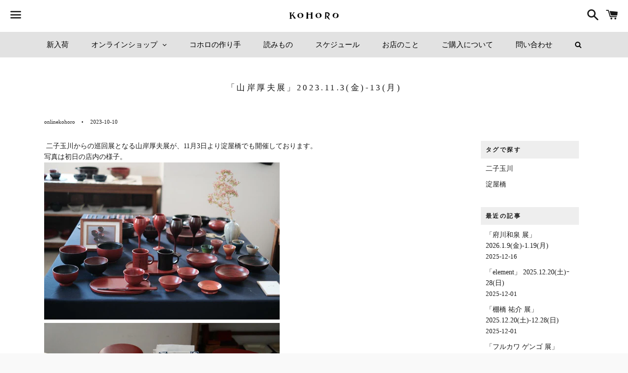

--- FILE ---
content_type: text/html; charset=utf-8
request_url: https://kohoro.jp/blogs/sakuhinten-all/202311yamagishiatsuoten
body_size: 24676
content:
<!doctype html>
<!--[if IE 9]> <html class="ie9 no-js" lang="ja"> <![endif]-->
<!--[if (gt IE 9)|!(IE)]><!--> <html class="no-js" lang="ja"> <!--<![endif]-->
<head>



<meta name="p:domain_verify" content="f24614e4cab24de3a1049b30da3e9303"/>

  <script src="https://ajax.googleapis.com/ajax/libs/jquery/2.2.4/jquery.min.js"></script>
  <meta charset="utf-8">
  <meta http-equiv="X-UA-Compatible" content="IE=edge">
  <meta name="viewport" content="width=device-width,initial-scale=1">

  <meta name="theme-color" content="#ffffff">

  
    <link rel="shortcut icon" href="//kohoro.jp/cdn/shop/files/favicon_021152ff-5ead-4474-ac87-ea20149a1ccc_32x32.png?v=1613746236" type="image/png" />
  

  <link rel="canonical" href="https://kohoro.jp/blogs/sakuhinten-all/202311yamagishiatsuoten">

  <title>
  「山岸厚夫展」2023.11.3(金)-13(月) &ndash; KOHORO
  </title>

  
    <meta name="description" content=" 二子玉川からの巡回展となる山岸厚夫展が、11月3日より淀屋橋でも開催しております。写真は初日の店内の様子。初日には厚夫さん、奥様の敏子さんが淀屋橋に在廊してくださり、お二人の快活な笑い声につられてお客様もスタッフも笑顔になってしまうような、明るく賑やかな空間となりました。福井県鯖江市で錦壽といううるし工房をご家族で営まれている山岸厚夫さん。漆の器を作り始め、もうすぐ50年は経つのだそう。漆器を届けるために、国内から海外まで全国を飛び回っていたこともあるといいます。実際に現地に赴き、その場所や関わる人と直接会って話すということを大事にされているという厚夫さんは、「どんな人が作っているのか、お客様はもちろん扱ってくれるお店の方や関わる">
  

  <!-- /snippets/social-meta-tags.liquid -->




<meta property="og:site_name" content="KOHORO">
<meta property="og:url" content="https://kohoro.jp/blogs/sakuhinten-all/202311yamagishiatsuoten">
<meta property="og:title" content="「山岸厚夫展」2023.11.3(金)-13(月)">
<meta property="og:type" content="article">
<meta property="og:description" content=" 二子玉川からの巡回展となる山岸厚夫展が、11月3日より淀屋橋でも開催しております。写真は初日の店内の様子。初日には厚夫さん、奥様の敏子さんが淀屋橋に在廊してくださり、お二人の快活な笑い声につられてお客様もスタッフも笑顔になってしまうような、明るく賑やかな空間となりました。福井県鯖江市で錦壽といううるし工房をご家族で営まれている山岸厚夫さん。漆の器を作り始め、もうすぐ50年は経つのだそう。漆器を届けるために、国内から海外まで全国を飛び回っていたこともあるといいます。実際に現地に赴き、その場所や関わる人と直接会って話すということを大事にされているという厚夫さんは、「どんな人が作っているのか、お客様はもちろん扱ってくれるお店の方や関わる方に知ってもらえることで、より作品に対する思いも変わってくる。そして私も現地のどんな方が手に取ってくれるのか知ることができる、良いことばかりです。」と大きな笑顔ではつらつとお話され、作品を通して携わる一人ひとりとの関係をとても大事にされていることが伝わります。今回の展示会では二子玉川での開催に引き続き、淀屋橋でも漆のワークショップを開催しました。紙やすりを用いて漆器を自分の好きな柄になるよう磨いていく「研ぎ出し」という工程をお楽しみいただける貴重な体験。ご参加いただいた方が選ばれたのはティースプーン。指の力の入れ具合ややすりの当てかたで色の出方が変わり、細かに調整をしながら磨かれていました。研ぎ出す前と比べると、一気に味わいのある風合いへ。ワークショップという体験を経て、自分だけの表情に生まれ変わった漆器は、これから使っていくことでさらに思い入れのある特別なものになります。
店内では研ぎ出しを使用した他の作品もたくさんご覧いただけます。すっと横に流れるようなものや、全体に細かに入れられたものなど、それぞれに躍動感があり、個性豊かな作品が揃います。しなやかな曲線からイメージを得て名付けられたというヴィーナス椀。滑らかなシルエットが特徴的な高台周りは掌に馴染みやすく、持ちやすい形がとても気に入っているのだそう。こちらはそのダイナミックさに目を奪われる刷毛片口(大)。重厚感のある見た目ながら驚くほど軽く、使い方によって大きく印象の変わる漆器です。水を張り、花器としてお花や枝ものを生けても。また片口部分には丁度ワインボトルの先が収まるようなサイズになっており、氷を入れてワインクーラーとしてもお使いいただけます。木のくり抜きで作られているという、すらりと背の高いワイングラス。細身なステムの部分は、しっかりとした技術が無いと木を削っている途中で折れてしまうことがあるそうで、この形を作ることの出来る職人さんは限られているのだとか。漆とワイングラスという少し意外な組み合わせながら、温度を一定に保ってくれる漆器は常温で味わう赤ワインなどを楽しむのにピッタリです。奥様の敏子さんは、日本酒を入れて味わうこともあるそう。「日本酒は透明だから、刷毛目が透けて見えてとても綺麗なんです。ついついお酒も進んでしまいます。」と少し照れながらも笑ってお話されます。コーヒーカップやシュガーポットなど、お家時間を楽しめる作品もたくさん届けてくださいました。漆器ならではの耐久性と軽さを備えながら、和洋どちらの食卓にも馴染む厚夫さんのカップ。熱伝導率の低い漆器は、熱々の飲み物を入れても温度が手に伝わりにくく、毎日の珈琲や紅茶に。熱を逃がさないので冷めにくく、寒くなるこれからの季節に重宝します。小匙とセットになったシュガーポットはころんと丸みのある可愛らしい形。抗菌作用のある漆がたっぷりと使用されているので、中に入れたお砂糖を清潔に保ち続けてくれる、衛生面としても頼もしい作品。お砂糖だけでなく、お塩などちょっとした調味料の保存にも最適です。ご病気を患われ、一度は作り手から遠ざかっていたものの、8年越しに漆器作りを再開された厚夫さんですが、中々思う通りにいかず悩まれた時期もあったそう。けれど、「じゃあ何か他にできることはないか？」と思い直し、改めて敏子さんと協力しながら作品と向き合っているのだとお話されます。様々な困難を乗り越えながらも、一つひとつ今出来ることを模索し、挑戦される厚夫さんと、横でしっかりと支える敏子さん。そんなお二人が生み出されてきた作品たちだからこそ、これほど長きに渡り愛され続けているのだと感じます。お味噌汁にぴったりな汁椀や年越し蕎麦を入れたくなる多用椀など、まだまだたくさんの作品をご覧いただけます。山岸厚夫さんの上品でありながらも力強さのある漆器たちを、この機会に是非お楽しみください。お店での会期は11月13日（月）まで。オンラインショップでは、15日11時までご紹介しております。ｰｰｰｰｰｰｰｰｰｰｰｰｰｰｰｰｰｰｰｰｰｰｰｰｰｰｰｰｰｰｰｰｰｰｰｰｰｰｰｰｰｰｰｰｰｰｰｰｰｰｰｰｰｰｰｰｰｰｰｰ11月3日(金)より淀屋橋にて山岸厚夫展を開催いたします。コホロのスタッフやお客様の中にも、毎日の食卓で愛用している方ががたくさんいる山岸さんの漆器。昨年好評だった内側と外側掛け分けの汁椀をはじめ、展示ならではの一点ものや定番のものまで幅広い作品が並ぶ予定です。また今年は漆の手仕事を体験できるワークショップも開催します。こちらは事前予約制ですので詳しくはイベント詳細をご覧ください。山岸厚夫展2023.11.3(金)-13(月)作家在廊、ワークショップ(事前予約制)：3(金)※7(火)は定休日11:00-18:00コホロ淀屋橋漆のワークショップについてはこちら≫二子玉川の作品展の様子はこちら≫">

<meta property="og:image" content="http://kohoro.jp/cdn/shop/articles/800x540_yamagishi_d50d7530-096c-449d-a7ba-97e3a6f9b9da_1200x1200.jpg?v=1696906991">
<meta property="og:image:secure_url" content="https://kohoro.jp/cdn/shop/articles/800x540_yamagishi_d50d7530-096c-449d-a7ba-97e3a6f9b9da_1200x1200.jpg?v=1696906991">


<meta name="twitter:card" content="summary_large_image">
<meta name="twitter:title" content="「山岸厚夫展」2023.11.3(金)-13(月)">
<meta name="twitter:description" content=" 二子玉川からの巡回展となる山岸厚夫展が、11月3日より淀屋橋でも開催しております。写真は初日の店内の様子。初日には厚夫さん、奥様の敏子さんが淀屋橋に在廊してくださり、お二人の快活な笑い声につられてお客様もスタッフも笑顔になってしまうような、明るく賑やかな空間となりました。福井県鯖江市で錦壽といううるし工房をご家族で営まれている山岸厚夫さん。漆の器を作り始め、もうすぐ50年は経つのだそう。漆器を届けるために、国内から海外まで全国を飛び回っていたこともあるといいます。実際に現地に赴き、その場所や関わる人と直接会って話すということを大事にされているという厚夫さんは、「どんな人が作っているのか、お客様はもちろん扱ってくれるお店の方や関わる方に知ってもらえることで、より作品に対する思いも変わってくる。そして私も現地のどんな方が手に取ってくれるのか知ることができる、良いことばかりです。」と大きな笑顔ではつらつとお話され、作品を通して携わる一人ひとりとの関係をとても大事にされていることが伝わります。今回の展示会では二子玉川での開催に引き続き、淀屋橋でも漆のワークショップを開催しました。紙やすりを用いて漆器を自分の好きな柄になるよう磨いていく「研ぎ出し」という工程をお楽しみいただける貴重な体験。ご参加いただいた方が選ばれたのはティースプーン。指の力の入れ具合ややすりの当てかたで色の出方が変わり、細かに調整をしながら磨かれていました。研ぎ出す前と比べると、一気に味わいのある風合いへ。ワークショップという体験を経て、自分だけの表情に生まれ変わった漆器は、これから使っていくことでさらに思い入れのある特別なものになります。
店内では研ぎ出しを使用した他の作品もたくさんご覧いただけます。すっと横に流れるようなものや、全体に細かに入れられたものなど、それぞれに躍動感があり、個性豊かな作品が揃います。しなやかな曲線からイメージを得て名付けられたというヴィーナス椀。滑らかなシルエットが特徴的な高台周りは掌に馴染みやすく、持ちやすい形がとても気に入っているのだそう。こちらはそのダイナミックさに目を奪われる刷毛片口(大)。重厚感のある見た目ながら驚くほど軽く、使い方によって大きく印象の変わる漆器です。水を張り、花器としてお花や枝ものを生けても。また片口部分には丁度ワインボトルの先が収まるようなサイズになっており、氷を入れてワインクーラーとしてもお使いいただけます。木のくり抜きで作られているという、すらりと背の高いワイングラス。細身なステムの部分は、しっかりとした技術が無いと木を削っている途中で折れてしまうことがあるそうで、この形を作ることの出来る職人さんは限られているのだとか。漆とワイングラスという少し意外な組み合わせながら、温度を一定に保ってくれる漆器は常温で味わう赤ワインなどを楽しむのにピッタリです。奥様の敏子さんは、日本酒を入れて味わうこともあるそう。「日本酒は透明だから、刷毛目が透けて見えてとても綺麗なんです。ついついお酒も進んでしまいます。」と少し照れながらも笑ってお話されます。コーヒーカップやシュガーポットなど、お家時間を楽しめる作品もたくさん届けてくださいました。漆器ならではの耐久性と軽さを備えながら、和洋どちらの食卓にも馴染む厚夫さんのカップ。熱伝導率の低い漆器は、熱々の飲み物を入れても温度が手に伝わりにくく、毎日の珈琲や紅茶に。熱を逃がさないので冷めにくく、寒くなるこれからの季節に重宝します。小匙とセットになったシュガーポットはころんと丸みのある可愛らしい形。抗菌作用のある漆がたっぷりと使用されているので、中に入れたお砂糖を清潔に保ち続けてくれる、衛生面としても頼もしい作品。お砂糖だけでなく、お塩などちょっとした調味料の保存にも最適です。ご病気を患われ、一度は作り手から遠ざかっていたものの、8年越しに漆器作りを再開された厚夫さんですが、中々思う通りにいかず悩まれた時期もあったそう。けれど、「じゃあ何か他にできることはないか？」と思い直し、改めて敏子さんと協力しながら作品と向き合っているのだとお話されます。様々な困難を乗り越えながらも、一つひとつ今出来ることを模索し、挑戦される厚夫さんと、横でしっかりと支える敏子さん。そんなお二人が生み出されてきた作品たちだからこそ、これほど長きに渡り愛され続けているのだと感じます。お味噌汁にぴったりな汁椀や年越し蕎麦を入れたくなる多用椀など、まだまだたくさんの作品をご覧いただけます。山岸厚夫さんの上品でありながらも力強さのある漆器たちを、この機会に是非お楽しみください。お店での会期は11月13日（月）まで。オンラインショップでは、15日11時までご紹介しております。ｰｰｰｰｰｰｰｰｰｰｰｰｰｰｰｰｰｰｰｰｰｰｰｰｰｰｰｰｰｰｰｰｰｰｰｰｰｰｰｰｰｰｰｰｰｰｰｰｰｰｰｰｰｰｰｰｰｰｰｰ11月3日(金)より淀屋橋にて山岸厚夫展を開催いたします。コホロのスタッフやお客様の中にも、毎日の食卓で愛用している方ががたくさんいる山岸さんの漆器。昨年好評だった内側と外側掛け分けの汁椀をはじめ、展示ならではの一点ものや定番のものまで幅広い作品が並ぶ予定です。また今年は漆の手仕事を体験できるワークショップも開催します。こちらは事前予約制ですので詳しくはイベント詳細をご覧ください。山岸厚夫展2023.11.3(金)-13(月)作家在廊、ワークショップ(事前予約制)：3(金)※7(火)は定休日11:00-18:00コホロ淀屋橋漆のワークショップについてはこちら≫二子玉川の作品展の様子はこちら≫">


  <link href="//kohoro.jp/cdn/shop/t/36/assets/theme.scss.css?v=105622854389633554651766134181" rel="stylesheet" type="text/css" media="all" />
  <link href="//kohoro.jp/cdn/shop/t/36/assets/add_for_custom.css?v=136044415138309479691758784487" rel="stylesheet" type="text/css" media="all" />

  <script>
    window.theme = window.theme || {};
    theme.strings = {
      cartEmpty: "カート内に商品がありません。",
      savingHtml: "[savings]分のポイントを利用しました",
      addToCart: "カートに追加する",
      soldOut: "品切れ",
      unavailable: "お取り扱いできません",
      addressError: "住所を調べる際にエラーが発生しました",
      addressNoResults: "その住所は見つかりませんでした",
      addressQueryLimit: "Google APIの使用量の制限を超えました。\u003ca href=\"https:\/\/developers.google.com\/maps\/premium\/usage-limits\"\u003eプレミアムプラン\u003c\/a\u003eへのアップグレードをご検討ください。",
      authError: "あなたのGoogle Mapsのアカウント認証で問題が発生しました。"
    };
    theme.settings = {
      cartType: "page",
      moneyFormat: "¥{{amount_no_decimals}}"
    };
  </script>

  <!--[if (gt IE 9)|!(IE)]><!--><script src="//kohoro.jp/cdn/shop/t/36/assets/lazysizes.min.js?v=37531750901115495291758784487" async="async"></script><!--<![endif]-->
  <!--[if lte IE 9]><script src="//kohoro.jp/cdn/shop/t/36/assets/lazysizes.min.js?v=37531750901115495291758784487"></script><![endif]-->

  

  <!--[if (gt IE 9)|!(IE)]><!--><script src="//kohoro.jp/cdn/shop/t/36/assets/vendor.js?v=141188699437036237251758784487" defer="defer"></script><!--<![endif]-->
  <!--[if lte IE 9]><script src="//kohoro.jp/cdn/shop/t/36/assets/vendor.js?v=141188699437036237251758784487"></script><![endif]-->

  <!--[if (gt IE 9)|!(IE)]><!--><script src="//kohoro.jp/cdn/shopifycloud/storefront/assets/themes_support/option_selection-b017cd28.js" defer="defer"></script><!--<![endif]-->
  <!--[if lte IE 9]><script src="//kohoro.jp/cdn/shopifycloud/storefront/assets/themes_support/option_selection-b017cd28.js"></script><![endif]-->

  <!--[if (gt IE 9)|!(IE)]><!--><script src="//kohoro.jp/cdn/shop/t/36/assets/theme.js?v=141115722084056452761758784487" defer="defer"></script><!--<![endif]-->
  <!--[if lte IE 9]><script src="//kohoro.jp/cdn/shop/t/36/assets/theme.js?v=141115722084056452761758784487"></script><![endif]-->

  <script>window.performance && window.performance.mark && window.performance.mark('shopify.content_for_header.start');</script><meta id="shopify-digital-wallet" name="shopify-digital-wallet" content="/19721805/digital_wallets/dialog">
<meta name="shopify-checkout-api-token" content="a50f72748390981adbcf20aefaf11df4">
<link rel="alternate" type="application/atom+xml" title="Feed" href="/blogs/sakuhinten-all.atom" />
<script async="async" src="/checkouts/internal/preloads.js?locale=ja-JP"></script>
<script id="apple-pay-shop-capabilities" type="application/json">{"shopId":19721805,"countryCode":"JP","currencyCode":"JPY","merchantCapabilities":["supports3DS"],"merchantId":"gid:\/\/shopify\/Shop\/19721805","merchantName":"KOHORO","requiredBillingContactFields":["postalAddress","email","phone"],"requiredShippingContactFields":["postalAddress","email","phone"],"shippingType":"shipping","supportedNetworks":["visa","masterCard","amex"],"total":{"type":"pending","label":"KOHORO","amount":"1.00"},"shopifyPaymentsEnabled":true,"supportsSubscriptions":true}</script>
<script id="shopify-features" type="application/json">{"accessToken":"a50f72748390981adbcf20aefaf11df4","betas":["rich-media-storefront-analytics"],"domain":"kohoro.jp","predictiveSearch":false,"shopId":19721805,"locale":"ja"}</script>
<script>var Shopify = Shopify || {};
Shopify.shop = "kohoro.myshopify.com";
Shopify.locale = "ja";
Shopify.currency = {"active":"JPY","rate":"1.0"};
Shopify.country = "JP";
Shopify.theme = {"name":"2025renewal","id":133167939687,"schema_name":"Boundless","schema_version":"6.4.1","theme_store_id":766,"role":"main"};
Shopify.theme.handle = "null";
Shopify.theme.style = {"id":null,"handle":null};
Shopify.cdnHost = "kohoro.jp/cdn";
Shopify.routes = Shopify.routes || {};
Shopify.routes.root = "/";</script>
<script type="module">!function(o){(o.Shopify=o.Shopify||{}).modules=!0}(window);</script>
<script>!function(o){function n(){var o=[];function n(){o.push(Array.prototype.slice.apply(arguments))}return n.q=o,n}var t=o.Shopify=o.Shopify||{};t.loadFeatures=n(),t.autoloadFeatures=n()}(window);</script>
<script id="shop-js-analytics" type="application/json">{"pageType":"article"}</script>
<script defer="defer" async type="module" src="//kohoro.jp/cdn/shopifycloud/shop-js/modules/v2/client.init-shop-cart-sync_BJFAoJgM.ja.esm.js"></script>
<script defer="defer" async type="module" src="//kohoro.jp/cdn/shopifycloud/shop-js/modules/v2/chunk.common_BaQ0HiLN.esm.js"></script>
<script type="module">
  await import("//kohoro.jp/cdn/shopifycloud/shop-js/modules/v2/client.init-shop-cart-sync_BJFAoJgM.ja.esm.js");
await import("//kohoro.jp/cdn/shopifycloud/shop-js/modules/v2/chunk.common_BaQ0HiLN.esm.js");

  window.Shopify.SignInWithShop?.initShopCartSync?.({"fedCMEnabled":true,"windoidEnabled":true});

</script>
<script>(function() {
  var isLoaded = false;
  function asyncLoad() {
    if (isLoaded) return;
    isLoaded = true;
    var urls = ["\/\/www.powr.io\/powr.js?powr-token=kohoro.myshopify.com\u0026external-type=shopify\u0026shop=kohoro.myshopify.com","\/\/www.powr.io\/powr.js?powr-token=kohoro.myshopify.com\u0026external-type=shopify\u0026shop=kohoro.myshopify.com","\/\/www.powr.io\/powr.js?powr-token=kohoro.myshopify.com\u0026external-type=shopify\u0026shop=kohoro.myshopify.com","https:\/\/inffuse.eventscalendar.co\/plugins\/shopify\/loader.js?app=calendar\u0026shop=kohoro.myshopify.com\u0026shop=kohoro.myshopify.com","\/\/d1liekpayvooaz.cloudfront.net\/apps\/customizery\/customizery.js?shop=kohoro.myshopify.com","https:\/\/cdn.nfcube.com\/instafeed-a9e43cd089acda59bdfd9892db7e20b5.js?shop=kohoro.myshopify.com","https:\/\/app.marsello.com\/Portal\/Custom\/ScriptToInstall\/5bcecedd811f9e0a7c73faec?aProvId=5bcecec8811f9e0a7c73fa64\u0026shop=kohoro.myshopify.com","https:\/\/omnisnippet1.com\/platforms\/shopify.js?source=scriptTag\u0026v=2025-12-07T05\u0026shop=kohoro.myshopify.com","https:\/\/api.lipify.jp\/lipify_checkout.js?shop=kohoro.myshopify.com"];
    for (var i = 0; i < urls.length; i++) {
      var s = document.createElement('script');
      s.type = 'text/javascript';
      s.async = true;
      s.src = urls[i];
      var x = document.getElementsByTagName('script')[0];
      x.parentNode.insertBefore(s, x);
    }
  };
  if(window.attachEvent) {
    window.attachEvent('onload', asyncLoad);
  } else {
    window.addEventListener('load', asyncLoad, false);
  }
})();</script>
<script id="__st">var __st={"a":19721805,"offset":32400,"reqid":"59ee1351-ed2a-4ec3-819e-3199d19b0238-1766263309","pageurl":"kohoro.jp\/blogs\/sakuhinten-all\/202311yamagishiatsuoten","s":"articles-557856981095","u":"8274ea821acf","p":"article","rtyp":"article","rid":557856981095};</script>
<script>window.ShopifyPaypalV4VisibilityTracking = true;</script>
<script id="captcha-bootstrap">!function(){'use strict';const t='contact',e='account',n='new_comment',o=[[t,t],['blogs',n],['comments',n],[t,'customer']],c=[[e,'customer_login'],[e,'guest_login'],[e,'recover_customer_password'],[e,'create_customer']],r=t=>t.map((([t,e])=>`form[action*='/${t}']:not([data-nocaptcha='true']) input[name='form_type'][value='${e}']`)).join(','),a=t=>()=>t?[...document.querySelectorAll(t)].map((t=>t.form)):[];function s(){const t=[...o],e=r(t);return a(e)}const i='password',u='form_key',d=['recaptcha-v3-token','g-recaptcha-response','h-captcha-response',i],f=()=>{try{return window.sessionStorage}catch{return}},m='__shopify_v',_=t=>t.elements[u];function p(t,e,n=!1){try{const o=window.sessionStorage,c=JSON.parse(o.getItem(e)),{data:r}=function(t){const{data:e,action:n}=t;return t[m]||n?{data:e,action:n}:{data:t,action:n}}(c);for(const[e,n]of Object.entries(r))t.elements[e]&&(t.elements[e].value=n);n&&o.removeItem(e)}catch(o){console.error('form repopulation failed',{error:o})}}const l='form_type',E='cptcha';function T(t){t.dataset[E]=!0}const w=window,h=w.document,L='Shopify',v='ce_forms',y='captcha';let A=!1;((t,e)=>{const n=(g='f06e6c50-85a8-45c8-87d0-21a2b65856fe',I='https://cdn.shopify.com/shopifycloud/storefront-forms-hcaptcha/ce_storefront_forms_captcha_hcaptcha.v1.5.2.iife.js',D={infoText:'hCaptchaによる保護',privacyText:'プライバシー',termsText:'利用規約'},(t,e,n)=>{const o=w[L][v],c=o.bindForm;if(c)return c(t,g,e,D).then(n);var r;o.q.push([[t,g,e,D],n]),r=I,A||(h.body.append(Object.assign(h.createElement('script'),{id:'captcha-provider',async:!0,src:r})),A=!0)});var g,I,D;w[L]=w[L]||{},w[L][v]=w[L][v]||{},w[L][v].q=[],w[L][y]=w[L][y]||{},w[L][y].protect=function(t,e){n(t,void 0,e),T(t)},Object.freeze(w[L][y]),function(t,e,n,w,h,L){const[v,y,A,g]=function(t,e,n){const i=e?o:[],u=t?c:[],d=[...i,...u],f=r(d),m=r(i),_=r(d.filter((([t,e])=>n.includes(e))));return[a(f),a(m),a(_),s()]}(w,h,L),I=t=>{const e=t.target;return e instanceof HTMLFormElement?e:e&&e.form},D=t=>v().includes(t);t.addEventListener('submit',(t=>{const e=I(t);if(!e)return;const n=D(e)&&!e.dataset.hcaptchaBound&&!e.dataset.recaptchaBound,o=_(e),c=g().includes(e)&&(!o||!o.value);(n||c)&&t.preventDefault(),c&&!n&&(function(t){try{if(!f())return;!function(t){const e=f();if(!e)return;const n=_(t);if(!n)return;const o=n.value;o&&e.removeItem(o)}(t);const e=Array.from(Array(32),(()=>Math.random().toString(36)[2])).join('');!function(t,e){_(t)||t.append(Object.assign(document.createElement('input'),{type:'hidden',name:u})),t.elements[u].value=e}(t,e),function(t,e){const n=f();if(!n)return;const o=[...t.querySelectorAll(`input[type='${i}']`)].map((({name:t})=>t)),c=[...d,...o],r={};for(const[a,s]of new FormData(t).entries())c.includes(a)||(r[a]=s);n.setItem(e,JSON.stringify({[m]:1,action:t.action,data:r}))}(t,e)}catch(e){console.error('failed to persist form',e)}}(e),e.submit())}));const S=(t,e)=>{t&&!t.dataset[E]&&(n(t,e.some((e=>e===t))),T(t))};for(const o of['focusin','change'])t.addEventListener(o,(t=>{const e=I(t);D(e)&&S(e,y())}));const B=e.get('form_key'),M=e.get(l),P=B&&M;t.addEventListener('DOMContentLoaded',(()=>{const t=y();if(P)for(const e of t)e.elements[l].value===M&&p(e,B);[...new Set([...A(),...v().filter((t=>'true'===t.dataset.shopifyCaptcha))])].forEach((e=>S(e,t)))}))}(h,new URLSearchParams(w.location.search),n,t,e,['guest_login'])})(!0,!0)}();</script>
<script integrity="sha256-4kQ18oKyAcykRKYeNunJcIwy7WH5gtpwJnB7kiuLZ1E=" data-source-attribution="shopify.loadfeatures" defer="defer" src="//kohoro.jp/cdn/shopifycloud/storefront/assets/storefront/load_feature-a0a9edcb.js" crossorigin="anonymous"></script>
<script data-source-attribution="shopify.dynamic_checkout.dynamic.init">var Shopify=Shopify||{};Shopify.PaymentButton=Shopify.PaymentButton||{isStorefrontPortableWallets:!0,init:function(){window.Shopify.PaymentButton.init=function(){};var t=document.createElement("script");t.src="https://kohoro.jp/cdn/shopifycloud/portable-wallets/latest/portable-wallets.ja.js",t.type="module",document.head.appendChild(t)}};
</script>
<script data-source-attribution="shopify.dynamic_checkout.buyer_consent">
  function portableWalletsHideBuyerConsent(e){var t=document.getElementById("shopify-buyer-consent"),n=document.getElementById("shopify-subscription-policy-button");t&&n&&(t.classList.add("hidden"),t.setAttribute("aria-hidden","true"),n.removeEventListener("click",e))}function portableWalletsShowBuyerConsent(e){var t=document.getElementById("shopify-buyer-consent"),n=document.getElementById("shopify-subscription-policy-button");t&&n&&(t.classList.remove("hidden"),t.removeAttribute("aria-hidden"),n.addEventListener("click",e))}window.Shopify?.PaymentButton&&(window.Shopify.PaymentButton.hideBuyerConsent=portableWalletsHideBuyerConsent,window.Shopify.PaymentButton.showBuyerConsent=portableWalletsShowBuyerConsent);
</script>
<script data-source-attribution="shopify.dynamic_checkout.cart.bootstrap">document.addEventListener("DOMContentLoaded",(function(){function t(){return document.querySelector("shopify-accelerated-checkout-cart, shopify-accelerated-checkout")}if(t())Shopify.PaymentButton.init();else{new MutationObserver((function(e,n){t()&&(Shopify.PaymentButton.init(),n.disconnect())})).observe(document.body,{childList:!0,subtree:!0})}}));
</script>
<link id="shopify-accelerated-checkout-styles" rel="stylesheet" media="screen" href="https://kohoro.jp/cdn/shopifycloud/portable-wallets/latest/accelerated-checkout-backwards-compat.css" crossorigin="anonymous">
<style id="shopify-accelerated-checkout-cart">
        #shopify-buyer-consent {
  margin-top: 1em;
  display: inline-block;
  width: 100%;
}

#shopify-buyer-consent.hidden {
  display: none;
}

#shopify-subscription-policy-button {
  background: none;
  border: none;
  padding: 0;
  text-decoration: underline;
  font-size: inherit;
  cursor: pointer;
}

#shopify-subscription-policy-button::before {
  box-shadow: none;
}

      </style>

<script>window.performance && window.performance.mark && window.performance.mark('shopify.content_for_header.end');</script>
  
  <!-- Infinite Options by ShopPad -->
  <script>
    window.Shoppad = window.Shoppad || {},
      window.Shoppad.apps = window.Shoppad.apps || {},
      window.Shoppad.apps.infiniteoptions = window.Shoppad.apps.infiniteoptions || {};

    // Set add to cart button on initial load
    if (window.innerWidth > 768) {
      window.Shoppad.apps.infiniteoptions.addToCartButton = ".cart_area_pc #AddToCart-product-template";
      window.Shoppad.apps.infiniteoptions.insertContainerAfter = ".cart_area_pc .selector-wrapper";
    } else {
      window.Shoppad.apps.infiniteoptions.addToCartButton = ".cart_area_sp #AddToCart-product-template";
      window.Shoppad.apps.infiniteoptions.insertContainerAfter = ".cart_area_sp #ProductSelect-product-template";
    }

    // Listen for window resize
    // Only trigger event handlers if the width has changed
    window.Shoppad.apps.infiniteoptions.previousWidth = window.innerWidth;
    window.Shoppad.apps.infiniteoptions.resizeId;
    $(window).resize(function() {
      if (window.innerWidth !== window.Shoppad.apps.infiniteoptions.previousWidth) {
        clearTimeout(window.Shoppad.apps.infiniteoptions.resizeId);
        window.Shoppad.apps.infiniteoptions.resizeId = setTimeout(window.Shoppad.apps.infiniteoptions.doneResizing, 500);
      }
    });

    // Initialize the app with a new addToCartButton / insertContainerAfter
    window.Shoppad.apps.infiniteoptions.doneResizing = function() {
      if (window.innerWidth > 768) {
        window.Shoppad.apps.infiniteoptions.addToCartButton = ".cart_area_pc #AddToCart-product-template";
        window.Shoppad.apps.infiniteoptions.insertContainerAfter = ".cart_area_pc .selector-wrapper";
      } else {
        window.Shoppad.apps.infiniteoptions.addToCartButton = ".cart_area_sp #AddToCart-product-template";
        window.Shoppad.apps.infiniteoptions.insertContainerAfter = ".cart_area_sp #ProductSelect-product-template";
      }

      if (window.Shoppad.apps.infiniteoptions._initialized) {
        window.Shoppad.apps.infiniteoptions.init();
      }
    }
  </script>

  <script src="//d1liekpayvooaz.cloudfront.net/apps/customizery/customizery.js?shop=kohoro.myshopify.com"></script>
  <!-- End Infinite Options code -->



<!-- BEGIN app block: shopify://apps/globo-mega-menu/blocks/app-embed/7a00835e-fe40-45a5-a615-2eb4ab697b58 -->
<link href="//cdn.shopify.com/extensions/019b228f-e323-7b49-a6d5-8d2113ba649b/menufrontend-290/assets/main-navigation-styles.min.css" rel="stylesheet" type="text/css" media="all" />
<link href="//cdn.shopify.com/extensions/019b228f-e323-7b49-a6d5-8d2113ba649b/menufrontend-290/assets/theme-styles.min.css" rel="stylesheet" type="text/css" media="all" />
<script type="text/javascript" hs-ignore data-cookieconsent="ignore" data-ccm-injected>
document.getElementsByTagName('html')[0].classList.add('globo-menu-loading');
window.GloboMenuConfig = window.GloboMenuConfig || {}
window.GloboMenuConfig.curLocale = "ja";
window.GloboMenuConfig.shop = "kohoro.myshopify.com";
window.GloboMenuConfig.GloboMenuLocale = "ja";
window.GloboMenuConfig.locale = "ja";
window.menuRootUrl = "";
window.GloboMenuCustomer = false;
window.GloboMenuAssetsUrl = 'https://cdn.shopify.com/extensions/019b228f-e323-7b49-a6d5-8d2113ba649b/menufrontend-290/assets/';
window.GloboMenuFilesUrl = '//kohoro.jp/cdn/shop/files/';
window.GloboMenuLinklists = {"main-menu": [{'url' :"\/pages\/page-2", 'title': "KOHOROのこと"},{'url' :"\/pages\/2-1", 'title': "作品展"},{'url' :"\/collections\/all-item\/link-list", 'title': "オンラインショップ"},{'url' :"https:\/\/kohoro.jp\/pages\/sakaimichikazu-sakaitomokoten", 'title': "お知らせ"},{'url' :"\/a\/wishl-wishlist", 'title': "お気に入りリスト"},{'url' :"http:\/\/kohoro.jp\/?loyal", 'title': "メンバー"}],"footer": [{'url' :"\/pages\/page-7", 'title': "ご注文の流れ"},{'url' :"\/pages\/page-5", 'title': "プライバシーポリシー"},{'url' :"https:\/\/envelope.co.jp\/index_ja_jpy_5.html", 'title': "Envelope"}],"link-list": [{'url' :"\/collections\/all-item\/vendor", 'title': "作家"},{'url' :"\/collections\/smart-collection-32", 'title': "贈りもの"},{'url' :"\/collections\/aima-1", 'title': "aima"},{'url' :"\/pages\/page-13", 'title': "品物帖"}],"2024_new_mainmenu": [{'url' :"\/", 'title': "HOME"},{'url' :"\/pages\/aboutus", 'title': "お店のこと"},{'url' :"\/pages\/2020", 'title': "作品展スケジュール"},{'url' :"\/collections\/all-item", 'title': "オンラインショップ"},{'url' :"\/", 'title': "読み物"},{'url' :"\/pages\/artist", 'title': "作家一覧"},{'url' :"\/pages\/contact", 'title': "お問い合わせ"}],"nagano_test_footer": [{'url' :"https:\/\/kohoro.jp\/?loyal", 'title': "KOHOROポイントをみる"},{'url' :"\/pages\/aboutus", 'title': "お店のこと"},{'url' :"\/collections\/all-item", 'title': "オンラインショップ"},{'url' :"\/pages\/2020", 'title': "作品展スケジュール"},{'url' :"\/pages\/artist", 'title': "作家一覧"},{'url' :"\/pages\/guide", 'title': "購入ガイド"},{'url' :"\/pages\/page-5", 'title': "プライバシーポリシー"},{'url' :"\/pages\/tokuteishotorihikihou", 'title': "特定商取引法に基づく表示"},{'url' :"\/pages\/contact", 'title': "お問い合わせ"},{'url' :"\/", 'title': "HOME"}],"new_sidebar_menu": [{'url' :"\/pages\/guide", 'title': "ご注文の流れ"},{'url' :"\/pages\/tokuteishotorihikihou", 'title': "特定商取引法に基づく表示"},{'url' :"\/pages\/page-5", 'title': "プライバシーポリシー"}],"test": [{'url' :"\/pages\/aboutus", 'title': "オンラインショップ"},{'url' :"\/collections", 'title': "すべて"}],"2020_new_main_menu": [{'url' :"\/", 'title': "HOME"},{'url' :"\/pages\/aboutus", 'title': "お店のこと"},{'url' :"https:\/\/kohoro.jp\/pages\/5%E6%9C%88%E5%96%B6%E6%A5%AD%E3%81%AE%E3%81%94%E6%A1%88%E5%86%85", 'title': "営業日"},{'url' :"\/collections\/new-arrival", 'title': "オンラインショップ"},{'url' :"\/collections\/%E3%82%AA%E3%83%AA%E3%82%B8%E3%83%8A%E3%83%AB%E5%9C%9F%E9%8D%8B", 'title': "品物帖"},{'url' :"\/pages\/artist", 'title': "作家一覧"},{'url' :"\/pages\/contact", 'title': "お問合せ"}],"customer-account-main-menu": [{'url' :"\/", 'title': "ショップ"},{'url' :"https:\/\/shopify.com\/19721805\/account\/orders?locale=ja\u0026region_country=JP", 'title': "Orders"}]}
window.GloboMenuConfig.is_app_embedded = true;
window.showAdsInConsole = true;
</script>

<link href="https://cdn.shopify.com/extensions/019b228f-e323-7b49-a6d5-8d2113ba649b/menufrontend-290/assets/globo.menu.replace.js" as="script" rel="preload"><script hs-ignore data-cookieconsent="ignore" data-ccm-injected type="text/javascript">
  window.GloboMenus = window.GloboMenus || [];
  var menuKey = "91446";
  window.GloboMenus[menuKey] = window.GloboMenus[menuKey] || {};
  window.GloboMenus[menuKey].id = menuKey;window.GloboMenus[menuKey].replacement = {"type":"auto","main_menu_selector":null,"mobile_menu_selector":null};window.GloboMenus[menuKey].type = "main";
  window.GloboMenus[menuKey].schedule = {"enable":false,"from":"0","to":"0"};
  window.GloboMenus[menuKey].settings ={"font":{"tab_fontsize":21,"menu_fontsize":15,"tab_fontfamily":"Work Sans","tab_fontweight":"500","menu_fontfamily":"Work Sans","menu_fontweight":"500","tab_fontfamily_2":"Lato","menu_fontfamily_2":"Lato","submenu_text_fontsize":14,"tab_fontfamily_custom":false,"menu_fontfamily_custom":false,"submenu_text_fontfamily":"Work Sans","submenu_text_fontweight":"400","submenu_heading_fontsize":16,"submenu_text_fontfamily_2":"Arimo","submenu_heading_fontfamily":"Work Sans","submenu_heading_fontweight":"600","submenu_description_fontsize":"12","submenu_heading_fontfamily_2":"Bitter","submenu_description_fontfamily":"Work Sans","submenu_description_fontweight":"400","submenu_text_fontfamily_custom":false,"submenu_description_fontfamily_2":"Indie Flower","submenu_heading_fontfamily_custom":false,"submenu_description_fontfamily_custom":false},"color":{"menu_text":"rgba(0, 0, 0, 1)","menu_border":"#0f0f0f","submenu_text":"#313131","atc_text_color":"#FFFFFF","submenu_border":"#d1d1d1","menu_background":"rgba(218, 218, 218, 0.5883437199379081)","menu_text_hover":"rgba(0, 0, 0, 1)","sale_text_color":"#ffffff","submenu_heading":"rgba(66, 65, 65, 1)","tab_heading_color":"#202020","soldout_text_color":"#757575","submenu_background":"rgba(226, 226, 226, 1)","submenu_text_hover":"#000000","submenu_description":"#969696","atc_background_color":"#1F1F1F","atc_text_color_hover":"#FFFFFF","tab_background_hover":"#d9d9d9","menu_background_hover":"rgba(208, 208, 208, 0.4463194662065648)","sale_background_color":"#ec523e","soldout_background_color":"#d5d5d5","tab_heading_active_color":"#000000","submenu_description_hover":"#4d5bcd","atc_background_color_hover":"#000000"},"general":{"asap":true,"align":"center","login":false,"border":false,"effect":"shiftup","search":true,"trigger":"hover","register":false,"atcButton":false,"max_width":"-2","indicators":true,"responsive":"768","transition":"fade","orientation":"horizontal","menu_padding":23,"carousel_loop":true,"mobile_border":false,"mobile_trigger":"click_toggle","submenu_border":false,"tab_lineheight":50,"menu_lineheight":30,"lazy_load_enable":true,"transition_delay":"3","transition_speed":"3","submenu_max_width":"-2","carousel_auto_play":true,"dropdown_lineheight":57,"linklist_lineheight":30,"mobile_sticky_header":true,"desktop_sticky_header":true},"language":{"name":"Name","sale":"Sale","send":"Send","view":"View details","email":"Email","phone":"Phone Number","search":"Search for...","message":"Message","sold_out":"Sold out","add_to_cart":"Add to cart"}};
  window.GloboMenus[menuKey].itemsLength = 8;
</script><script type="template/html" id="globoMenu91446HTML"><ul class="gm-menu gm-menu-91446 gm-has-retractor gm-submenu-align-center gm-menu-trigger-hover gm-transition-fade" data-menu-id="91446" data-transition-speed="3" data-transition-delay="3">
<li data-gmmi="0" data-gmdi="0" class="gm-item gm-level-0"><a class="gm-target" title="新入荷" href="https://kohoro.jp/collections/new-arrival"><span class="gm-text">新入荷</span></a></li>

<li data-gmmi="1" data-gmdi="1" class="gm-item gm-level-0 gm-has-submenu gm-submenu-mega gm-submenu-align-full"><a class="gm-target" title="オンラインショップ"><span class="gm-text">オンラインショップ</span><span class="gm-retractor"></span></a><div 
      class="gm-submenu gm-mega" 
      style=""
    ><div style="" class="submenu-background"></div>
      <ul class="gm-grid">
<li class="gm-item gm-grid-item gmcol-3 gm-has-submenu"><ul style="--columns:1" class="gm-links">
<li class="gm-item gm-heading"><div class="gm-target" title="器"><span class="gm-text">器</span></div>
</li>
<li class="gm-item"><a class="gm-target" title="皿" href="https://kohoro.jp/collections/smart-collection-8"><span class="gm-text">皿</span></a>
</li>
<li class="gm-item"><a class="gm-target" title="鉢" href="https://kohoro.jp/collections/%E9%89%A2"><span class="gm-text">鉢</span></a>
</li>
<li class="gm-item"><a class="gm-target" title="碗・ボウル" href="https://kohoro.jp/collections/smart-collection-9"><span class="gm-text">碗・ボウル</span></a>
</li>
<li class="gm-item"><a class="gm-target" title="どんぶり・麺鉢" href="https://kohoro.jp/collections/%E3%81%A9%E3%82%93%E3%81%B6%E3%82%8A"><span class="gm-text">どんぶり・麺鉢</span></a>
</li>
<li class="gm-item"><a class="gm-target" title="汁椀" href="https://kohoro.jp/collections/%E6%B1%81%E6%A4%80-%E3%82%A2%E3%82%A4%E3%83%86%E3%83%A0%E7%A2%97-%E9%89%A2"><span class="gm-text">汁椀</span></a>
</li>
<li class="gm-item"><a class="gm-target" title="湯呑・猪口・茶杯・汲出" href="https://kohoro.jp/collections/%E6%B9%AF%E5%91%91-%E7%8C%AA%E5%8F%A3-%E8%8C%B6%E6%9D%AF-%E6%B1%B2%E5%87%BA"><span class="gm-text">湯呑・猪口・茶杯・汲出</span></a>
</li>
<li class="gm-item"><a class="gm-target" title="マグカップ・スープカップ" href="https://kohoro.jp/collections/%E3%83%9E%E3%82%B0%E3%82%AB%E3%83%83%E3%83%97"><span class="gm-text">マグカップ・スープカップ</span></a>
</li>
<li class="gm-item"><a class="gm-target" title="コップ・グラス" href="https://kohoro.jp/collections/%E3%82%B3%E3%83%83%E3%83%97%E3%82%B0%E3%83%A9%E3%82%B9"><span class="gm-text">コップ・グラス</span></a>
</li>
<li class="gm-item"><a class="gm-target" title="片口・ピッチャー" href="https://kohoro.jp/collections/%E7%89%87%E5%8F%A3-%E3%83%94%E3%83%83%E3%83%81%E3%83%A3%E3%83%BC"><span class="gm-text">片口・ピッチャー</span></a>
</li>
<li class="gm-item"><a class="gm-target" title="急須・茶碗" href="https://kohoro.jp/collections/%E6%80%A5%E9%A0%88"><span class="gm-text">急須・茶碗</span></a>
</li>
<li class="gm-item"><a class="gm-target" title="酒器" href="https://kohoro.jp/collections/%E9%85%92%E5%99%A8"><span class="gm-text">酒器</span></a>
</li>
<li class="gm-item"><a class="gm-target" title="花器" href="https://kohoro.jp/collections/%E8%8A%B1%E5%99%A8"><span class="gm-text">花器</span></a>
</li>
<li class="gm-item"><a class="gm-target" title="茶器" href="/collections/茶器-1"><span class="gm-text">茶器</span></a>
</li></ul>
</li>
<li class="gm-item gm-grid-item gmcol-3 gm-has-submenu"><ul style="--columns:1" class="gm-links">
<li class="gm-item gm-heading"><div class="gm-target" title="道具"><span class="gm-text">道具</span></div>
</li>
<li class="gm-item"><a class="gm-target" title="調理道具" href="https://kohoro.jp/collections/smart-collection-2"><span class="gm-text">調理道具</span></a>
</li>
<li class="gm-item"><a class="gm-target" title="かご" href="https://kohoro.jp/collections/%E3%81%8B%E3%81%94-%E3%82%A2%E3%82%A4%E3%83%86%E3%83%A0%E7%94%9F%E6%B4%BB%E9%81%93%E5%85%B7"><span class="gm-text">かご</span></a>
</li>
<li class="gm-item"><a class="gm-target" title="お盆・トレイ" href="https://kohoro.jp/collections/%E3%81%8A%E7%9B%86-%E3%83%88%E3%83%AC%E3%82%A4"><span class="gm-text">お盆・トレイ</span></a>
</li>
<li class="gm-item"><a class="gm-target" title="箸・カトラリー" href="https://kohoro.jp/collections/%E7%AE%B8-%E3%82%AB%E3%83%88%E3%83%A9%E3%83%AA%E3%83%BC"><span class="gm-text">箸・カトラリー</span></a>
</li>
<li class="gm-item"><a class="gm-target" title="土鍋" href="https://kohoro.jp/collections/%E5%9C%9F%E9%8D%8B-%E3%82%A2%E3%82%A4%E3%83%86%E3%83%A0%E5%8F%B0%E6%89%80%E9%81%93%E5%85%B7"><span class="gm-text">土鍋</span></a>
</li>
<li class="gm-item"><a class="gm-target" title="鉄瓶" href="https://kohoro.jp/collections/%E9%89%84%E7%93%B6-%E3%82%A2%E3%82%A4%E3%83%86%E3%83%A0%E5%8F%B0%E6%89%80%E9%81%93%E5%85%B7"><span class="gm-text">鉄瓶</span></a>
</li>
<li class="gm-item"><a class="gm-target" title="お弁当箱" href="https://kohoro.jp/collections/%E3%81%8A%E5%BC%81%E5%BD%93%E7%AE%B1-%E3%82%A2%E3%82%A4%E3%83%86%E3%83%A0%E7%94%9F%E6%B4%BB%E9%81%93%E5%85%B7"><span class="gm-text">お弁当箱</span></a>
</li>
<li class="gm-item"><a class="gm-target" title="照明" href="https://kohoro.jp/collections/%E7%85%A7%E6%98%8E"><span class="gm-text">照明</span></a>
</li>
<li class="gm-item"><a class="gm-target" title="バック・革小物" href="https://kohoro.jp/collections/%E9%9D%A9"><span class="gm-text">バック・革小物</span></a>
</li>
<li class="gm-item"><a class="gm-target" title="ふきん・布製品" href="https://kohoro.jp/collections/nunonomono"><span class="gm-text">ふきん・布製品</span></a>
</li>
<li class="gm-item"><a class="gm-target" title="食べもの" href="https://kohoro.jp/collections/%E9%A3%9F%E3%81%B9%E3%82%82%E3%81%AE-1"><span class="gm-text">食べもの</span></a>
</li>
<li class="gm-item"><a class="gm-target" title="その他" href="/collections/その他"><span class="gm-text">その他</span></a>
</li></ul>
</li>
<li class="gm-item gm-grid-item gmcol-3 gm-has-submenu"><ul style="--columns:1" class="gm-links">
<li class="gm-item gm-heading"><div class="gm-target" title="素材でさがす"><span class="gm-text">素材でさがす</span></div>
</li>
<li class="gm-item"><a class="gm-target" title="陶器" href="https://kohoro.jp/collections/touki"><span class="gm-text">陶器</span></a>
</li>
<li class="gm-item"><a class="gm-target" title="磁器" href="https://kohoro.jp/collections/磁器"><span class="gm-text">磁器</span></a>
</li>
<li class="gm-item"><a class="gm-target" title="ガラス" href="https://kohoro.jp/collections/%E3%82%AC%E3%83%A9%E3%82%B9"><span class="gm-text">ガラス</span></a>
</li>
<li class="gm-item"><a class="gm-target" title="木工" href="https://kohoro.jp/collections/%E6%9C%A8%E5%B7%A5"><span class="gm-text">木工</span></a>
</li>
<li class="gm-item"><a class="gm-target" title="漆" href="https://kohoro.jp/collections/urushinomono"><span class="gm-text">漆</span></a>
</li>
<li class="gm-item"><a class="gm-target" title="竹・あけび" href="https://kohoro.jp/collections/%E7%AB%B9-%E3%81%82%E3%81%91%E3%81%B3"><span class="gm-text">竹・あけび</span></a>
</li>
<li class="gm-item"><a class="gm-target" title="金工" href="https://kohoro.jp/collections/akitakinkou"><span class="gm-text">金工</span></a>
</li>
<li class="gm-item"><a class="gm-target" title="耐熱" href="https://kohoro.jp/collections/%E8%80%90%E7%86%B1"><span class="gm-text">耐熱</span></a>
</li>
<li class="gm-item"><a class="gm-target" title="布" href="https://kohoro.jp/collections/nunonomono"><span class="gm-text">布</span></a>
</li>
<li class="gm-item"><a class="gm-target" title="革" href="https://kohoro.jp/collections/%E9%9D%A9"><span class="gm-text">革</span></a>
</li>
<li class="gm-item"><a class="gm-target" title="その他" href="/collections/素材その他"><span class="gm-text">その他</span></a>
</li></ul>
</li>
<li class="gm-item gm-grid-item gmcol-3 gm-has-submenu"><ul style="--columns:1" class="gm-links">
<li class="gm-item gm-heading"><div class="gm-target" title="価格でさがす"><span class="gm-text">価格でさがす</span></div>
</li>
<li class="gm-item"><a class="gm-target" title="～3000円" href="https://kohoro.jp/collections/3000%E5%86%86"><span class="gm-text">～3000円</span></a>
</li>
<li class="gm-item"><a class="gm-target" title="3000円～5000円" href="https://kohoro.jp/collections/3000%E5%86%86-5000%E5%86%86"><span class="gm-text">3000円～5000円</span></a>
</li>
<li class="gm-item"><a class="gm-target" title="5000円～10000円" href="https://kohoro.jp/collections/5000%E5%86%86-10000%E5%86%86"><span class="gm-text">5000円～10000円</span></a>
</li>
<li class="gm-item"><a class="gm-target" title="10000円～15000円" href="https://kohoro.jp/collections/10000%E5%86%86-15000%E5%86%86"><span class="gm-text">10000円～15000円</span></a>
</li>
<li class="gm-item"><a class="gm-target" title="15000円～20000円" href="https://kohoro.jp/collections/15000%E5%86%86-20000%E5%86%86"><span class="gm-text">15000円～20000円</span></a>
</li>
<li class="gm-item"><a class="gm-target" title="20000円～" href="https://kohoro.jp/collections/20000%E5%86%86"><span class="gm-text">20000円～</span></a>
</li>
<li class="gm-item"><a class="gm-target" title="全てを見る" href="https://kohoro.jp/collections/all"><span class="gm-text">全てを見る</span></a>
</li></ul>
</li></ul>
    </div></li>

<li data-gmmi="2" data-gmdi="2" class="gm-item gm-level-0"><a class="gm-target" title="コホロの作り手" href="https://kohoro.jp/pages/artist"><span class="gm-text">コホロの作り手</span></a></li>

<li data-gmmi="3" data-gmdi="3" class="gm-item gm-level-0"><a class="gm-target" title="読みもの" href="https://kohoro.jp/blogs/%E8%AA%AD%E3%81%BF%E3%82%82%E3%81%AE-8/%E8%AA%AD%E3%81%BF%E3%82%82%E3%81%AE"><span class="gm-text">読みもの</span></a></li>

<li data-gmmi="4" data-gmdi="4" class="gm-item gm-level-0"><a class="gm-target" title="スケジュール" href="https://kohoro.jp/pages/2025"><span class="gm-text">スケジュール</span></a></li>

<li data-gmmi="5" data-gmdi="5" class="gm-item gm-level-0"><a class="gm-target" title="お店のこと" href="https://kohoro.jp/pages/aboutus"><span class="gm-text">お店のこと</span></a></li>

<li data-gmmi="6" data-gmdi="6" class="gm-item gm-level-0"><a class="gm-target" title="ご購入について" href="https://kohoro.jp/pages/guide"><span class="gm-text">ご購入について</span></a></li>

<li data-gmmi="7" data-gmdi="7" class="gm-item gm-level-0"><a class="gm-target" title="問い合わせ" href="https://kohoro.jp/pages/contact"><span class="gm-text">問い合わせ</span></a></li>
<li class="gm-item gm-level-0 searchItem gm-submenu-mega gm-submenu-align-right">
<a class="gm-target"><span class="gm-text"><i class="fa fa-search" aria-hidden="true"></i></span></a>
<div class="gm-submenu gm-search-form">
<form action="/search" method="get"><input autoComplete="off" placeholder="Search for..." name="q" type="text" value="" />
<button type="submit"><i class="fa fa-search" aria-hidden="true"></i></button>
</form>
</div>
</li></ul></script><style>
.gm-menu-installed .gm-menu.gm-menu-91446 {
  background-color: rgba(218, 218, 218, 0.5883437199379081) !important;
  color: #313131;
  font-family: "Work Sans", sans-serif;
  font-size: 14px;
}
.gm-menu-installed .gm-menu.gm-menu-91446.gm-bordered:not(.gm-menu-mobile):not(.gm-vertical) > .gm-level-0 + .gm-level-0 {
  border-left: 1px solid #0f0f0f !important;
}
.gm-menu-installed .gm-menu.gm-bordered.gm-vertical > .gm-level-0 + .gm-level-0:not(.searchItem),
.gm-menu-installed .gm-menu.gm-menu-91446.gm-mobile-bordered.gm-menu-mobile > .gm-level-0 + .gm-level-0:not(.searchItem){
  border-top: 1px solid #0f0f0f !important;
}
.gm-menu-installed .gm-menu.gm-menu-91446 .gm-item.gm-level-0 > .gm-target > .gm-text{
  font-family: "Work Sans", sans-serif !important;
}
.gm-menu-installed .gm-menu.gm-menu-91446 .gm-item.gm-level-0 > .gm-target{
  padding: 15px 23px !important;
  font-family: "Work Sans", sans-serif !important;
}

.gm-menu-mobile .gm-retractor:after {
  margin-right: 23px !important;
}

.gm-back-retractor:after {
  margin-left: 23px !important;
}

.gm-menu-installed .gm-menu.gm-menu-91446 .gm-item.gm-level-0 > .gm-target,
.gm-menu-installed .gm-menu.gm-menu-91446 .gm-item.gm-level-0 > .gm-target > .gm-icon,
.gm-menu-installed .gm-menu.gm-menu-91446 .gm-item.gm-level-0 > .gm-target > .gm-text,
.gm-menu-installed .gm-menu.gm-menu-91446 .gm-item.gm-level-0 > .gm-target > .gm-retractor {
  color: rgba(0, 0, 0, 1) !important;
  font-size: 15px !important;
  font-weight: 500 !important;
  font-style: normal !important;
  line-height: 0px !important;
}

.gm-menu.gm-menu-91446 .gm-submenu.gm-search-form input{
  line-height: 20px !important;
}

.gm-menu-installed .gm-menu.gm-menu-91446 .gm-item.gm-level-0.gm-active > .gm-target,
.gm-menu-installed .gm-menu.gm-menu-91446 .gm-item.gm-level-0:hover > .gm-target{
  background-color: rgba(208, 208, 208, 0.4463194662065648) !important;
}

.gm-menu-installed .gm-menu.gm-menu-91446 .gm-item.gm-level-0.gm-active > .gm-target,
.gm-menu-installed .gm-menu.gm-menu-91446 .gm-item.gm-level-0.gm-active > .gm-target > .gm-icon,
.gm-menu-installed .gm-menu.gm-menu-91446 .gm-item.gm-level-0.gm-active > .gm-target > .gm-text,
.gm-menu-installed .gm-menu.gm-menu-91446 .gm-item.gm-level-0.gm-active > .gm-target > .gm-retractor,
.gm-menu-installed .gm-menu.gm-menu-91446 .gm-item.gm-level-0:hover > .gm-target,
.gm-menu-installed .gm-menu.gm-menu-91446 .gm-item.gm-level-0:hover > .gm-target > .gm-icon,
.gm-menu-installed .gm-menu.gm-menu-91446 .gm-item.gm-level-0:hover > .gm-target > .gm-text,
.gm-menu-installed .gm-menu.gm-menu-91446 .gm-item.gm-level-0:hover > .gm-target > .gm-retractor{
  color: rgba(0, 0, 0, 1) !important;
}

.gm-menu-installed .gm-menu.gm-menu-91446 .gm-submenu.gm-submenu-bordered:not(.gm-aliexpress) {
  border: 1px solid #d1d1d1 !important;
}

.gm-menu-installed .gm-menu.gm-menu-91446.gm-menu-mobile .gm-tabs > .gm-tab-links > .gm-item {
  border-top: 1px solid #d1d1d1 !important;
}

.gm-menu-installed .gm-menu.gm-menu-91446 .gm-tab-links > .gm-item.gm-active > .gm-target{
  background-color: #d9d9d9 !important;
}

.gm-menu-installed .gm-menu.gm-menu-91446 .gm-submenu.gm-mega,
.gm-menu-installed .gm-menu.gm-menu-91446 .gm-submenu.gm-search-form,
.gm-menu-installed .gm-menu.gm-menu-91446 .gm-submenu-aliexpress .gm-tab-links,
.gm-menu-installed .gm-menu.gm-menu-91446 .gm-submenu-aliexpress .gm-tab-content,
.gm-menu-installed .gm-menu.gm-menu-mobile.gm-submenu-open-style-slide.gm-menu-91446 .gm-submenu.gm-aliexpress,
.gm-menu-installed .gm-menu.gm-menu-mobile.gm-submenu-open-style-slide.gm-menu-91446 .gm-tab-panel,
.gm-menu-installed .gm-menu.gm-menu-mobile.gm-submenu-open-style-slide.gm-menu-91446 .gm-links .gm-links-group {
  background-color: rgba(226, 226, 226, 1) !important;
}
.gm-menu-installed .gm-menu.gm-menu-91446 .gm-submenu-bordered .gm-tabs-left > .gm-tab-links {
  border-right: 1px solid #d1d1d1 !important;
}
.gm-menu-installed .gm-menu.gm-menu-91446 .gm-submenu-bordered .gm-tabs-top > .gm-tab-links {
  border-bottom: 1px solid #d1d1d1 !important;
}
.gm-menu-installed .gm-menu.gm-menu-91446 .gm-submenu-bordered .gm-tabs-right > .gm-tab-links {
  border-left: 1px solid #d1d1d1 !important;
}
.gm-menu-installed .gm-menu.gm-menu-91446 .gm-tab-links > .gm-item > .gm-target,
.gm-menu-installed .gm-menu.gm-menu-91446 .gm-tab-links > .gm-item > .gm-target > .gm-text{
  font-family: "Work Sans", sans-serif;
  font-size: 21px;
  font-weight: 500;
  font-style: normal;
}
.gm-menu-installed .gm-menu.gm-menu-91446 .gm-tab-links > .gm-item > .gm-target > .gm-icon{
  font-size: 21px;
}
.gm-menu-installed .gm-menu.gm-menu-91446 .gm-tab-links > .gm-item > .gm-target,
.gm-menu-installed .gm-menu.gm-menu-91446 .gm-tab-links > .gm-item > .gm-target > .gm-text,
.gm-menu-installed .gm-menu.gm-menu-91446 .gm-tab-links > .gm-item > .gm-target > .gm-retractor,
.gm-menu-installed .gm-menu.gm-menu-91446 .gm-tab-links > .gm-item > .gm-target > .gm-icon,
.gm-menu-installed .gm-menu.gm-menu-mobile.gm-submenu-open-style-slide.gm-menu-91446 .gm-tabs .gm-tab-panel .gm-header > button > .gm-target,
.gm-menu-installed .gm-menu.gm-menu-mobile.gm-submenu-open-style-slide.gm-menu-91446 .gm-tabs .gm-tab-panel .gm-header > button > .gm-target > .gm-text,
.gm-menu-installed .gm-menu.gm-menu-mobile.gm-submenu-open-style-slide.gm-menu-91446 .gm-tabs .gm-tab-panel > .gm-header > button > .gm-back-retractor {
  color: #202020 !important;
}
.gm-menu-installed .gm-menu.gm-menu-91446 .gm-tab-links > .gm-item.gm-active > .gm-target,
.gm-menu-installed .gm-menu.gm-menu-91446 .gm-tab-links > .gm-item.gm-active > .gm-target > .gm-text,
.gm-menu-installed .gm-menu.gm-menu-91446 .gm-tab-links > .gm-item.gm-active > .gm-target > .gm-retractor,
.gm-menu-installed .gm-menu.gm-menu-91446 .gm-tab-links > .gm-item.gm-active > .gm-target > .gm-icon,
.gm-menu-installed .gm-menu.gm-menu-mobile.gm-submenu-open-style-slide.gm-menu-91446 .gm-tab-links > .gm-item > .gm-target:hover > .gm-text,
.gm-menu-installed .gm-menu.gm-menu-mobile.gm-submenu-open-style-slide.gm-menu-91446 .gm-tab-links > .gm-item > .gm-target:hover > .gm-retractor {
  color: #000000 !important;
}

.gm-menu-installed .gm-menu.gm-menu-91446 .gm-dropdown {
  background-color: rgba(226, 226, 226, 1) !important;
}
.gm-menu-installed .gm-menu.gm-menu-91446 .gm-dropdown > li > a,
.gm-menu-installed .gm-menu.gm-menu-mobile.gm-submenu-open-style-slide.gm-menu-91446 .gm-header > button > .gm-target {
  line-height: 27px !important;
}
.gm-menu-installed .gm-menu.gm-menu-91446 .gm-tab-links > li > a {
  line-height: 20px !important;
}
.gm-menu-installed .gm-menu.gm-menu-91446 .gm-links > li:not(.gm-heading) > a,
.gm-menu-installed .gm-menu.gm-menu-91446 .gm-links > .gm-links-group > li:not(.gm-heading) > a {
  line-height: 20px !important;
}
.gm-html-inner,
.gm-menu-installed .gm-menu.gm-menu-91446 .gm-submenu .gm-item .gm-target{
  color: #313131 !important;
  font-family: "Work Sans", sans-serif !important;
  font-size: 14px !important;
  font-weight: 400 !important;
  font-style: normal !important;
}
.gm-menu-installed .gm-menu.gm-menu-mobile.gm-submenu-open-style-slide.gm-menu-91446 .gm-submenu .gm-item .gm-back-retractor  {
  color: #313131 !important;
}
.gm-menu-installed .gm-menu.gm-menu-91446 .gm-submenu .gm-item .gm-target .gm-icon {
  font-size: 14px !important;
}
.gm-menu-installed .gm-menu.gm-menu-91446 .gm-submenu .gm-item .gm-heading,
.gm-menu-installed .gm-menu.gm-menu-91446 .gm-submenu .gm-item .gm-heading .gm-target{
  color: rgba(66, 65, 65, 1) !important;
  font-family: "Work Sans", sans-serif !important;
  font-size: 16px !important;
  font-weight: 600 !important;
  font-style: normal !important;
}
.gm-menu-installed .gm-menu.gm-menu-mobile.gm-submenu-open-style-slide.gm-menu-91446 .gm-submenu .gm-item .gm-heading .gm-back-retractor {
  color: rgba(66, 65, 65, 1) !important;
}
.gm-menu-installed .gm-menu.gm-menu-91446 .gm-submenu .gm-target:hover,
.gm-menu-installed .gm-menu.gm-menu-91446 .gm-submenu .gm-target:hover .gm-text,
.gm-menu-installed .gm-menu.gm-menu-91446 .gm-submenu .gm-target:hover .gm-icon,
.gm-menu-installed .gm-menu.gm-menu-91446 .gm-submenu .gm-target:hover .gm-retractor{
  color: #000000 !important;
}

.gm-menu-installed .gm-menu.gm-menu-mobile.gm-submenu-open-style-slide.gm-menu-91446 .gm-submenu .gm-target:hover .gm-text,
.gm-menu-installed .gm-menu.gm-menu-mobile.gm-submenu-open-style-slide.gm-menu-91446 .gm-submenu .gm-target:hover .gm-icon {
  color: #313131 !important;
}

.gm-menu-installed .gm-menu.gm-menu-91446 .gm-submenu .gm-target:hover .gm-price {
  color: #313131 !important;
}
.gm-menu-installed .gm-menu.gm-menu-91446 .gm-submenu .gm-target:hover .gm-old-price {
  color: #969696 !important;
}
.gm-menu-installed .gm-menu.gm-menu-91446 > .gm-item.gm-level-0 >.gm-target:hover > .gm-text > .gm-description,
.gm-menu-installed .gm-menu.gm-menu-91446 .gm-submenu .gm-target:hover > .gm-text > .gm-description {
  color: #4d5bcd !important;
}

.gm-menu-installed .gm-menu.gm-menu-91446 > .gm-item.gm-level-0 .gm-description,
.gm-menu-installed .gm-menu.gm-menu-91446 .gm-submenu .gm-item .gm-description {
  color: #969696 !important;
    font-family: "Work Sans", sans-serif !important;
  font-size: 12px !important;
  font-weight: 400 !important;
  font-style: normal !important;
  }
.gm-menu.gm-menu-91446 .gm-label.gm-sale-label{
  color: #ffffff !important;
  background: #ec523e !important;
}
.gm-menu.gm-menu-91446 .gm-label.gm-sold_out-label{
  color: #757575 !important;
  background: #d5d5d5 !important;
}

.theme_store_id_777 .drawer a, 
.drawer h3, 
.drawer .h3,
.theme_store_id_601.gm-menu-installed .gm-menu.gm-menu-91446 .gm-level-0 > a.icon-account,
.theme_store_id_601.gm-menu-installed .gm-menu.gm-menu-91446 .gm-level-0 > a.icon-search,
.theme_store_id_601 #nav.gm-menu.gm-menu-91446 .gm-level-0 > a,
.gm-menu-installed .gm-menu.gm-menu-91446 > .gm-level-0.gm-theme-li > a
.theme_store_id_601 #nav.gm-menu.gm-menu-91446 .gm-level-0 > select.currencies {
  color: rgba(0, 0, 0, 1) !important;
}

.theme_store_id_601 #nav.gm-menu.gm-menu-91446 .gm-level-0 > select.currencies > option {
  background-color: rgba(218, 218, 218, 0.5883437199379081) !important;
}

.gm-menu-installed .gm-menu.gm-menu-91446 > .gm-level-0.gm-theme-li > a {
  font-family: "Work Sans", sans-serif !important;
  font-size: 15px !important;
}

.gm-menu.gm-menu-91446 .gm-product-atc input.gm-btn-atc{
  color: #FFFFFF !important;
  background-color: #1F1F1F !important;
  font-family: "Work Sans", sans-serif !important;
}

.gm-menu.gm-menu-91446 .gm-product-atc input.gm-btn-atc:hover{
  color: #FFFFFF !important;
  background-color: #000000 !important;
}

.gm-menu.gm-menu-91446.gm-transition-fade .gm-item>.gm-submenu {
  -webkit-transition-duration: 3ms;
  transition-duration: 3ms;
  transition-delay: 3ms !important;
  -webkit-transition-delay: 3ms !important;
}

.gm-menu.gm-menu-91446.gm-transition-shiftup .gm-item>.gm-submenu {
  -webkit-transition-duration: 3ms;
  transition-duration: 3ms;
  transition-delay: 3ms !important;
  -webkit-transition-delay: 3ms !important;
}

.gm-menu-installed .gm-menu.gm-menu-91446 > .gm-level-0.has-custom-color > .gm-target,
.gm-menu-installed .gm-menu.gm-menu-91446 > .gm-level-0.has-custom-color > .gm-target .gm-icon, 
.gm-menu-installed .gm-menu.gm-menu-91446 > .gm-level-0.has-custom-color > .gm-target .gm-retractor, 
.gm-menu-installed .gm-menu.gm-menu-91446 > .gm-level-0.has-custom-color > .gm-target .gm-text{
  color: var(--gm-item-custom-color, rgba(0, 0, 0, 1)) !important;
}
.gm-menu-installed .gm-menu.gm-menu-91446 > .gm-level-0.has-custom-color > .gm-target{
  background: var(--gm-item-custom-background-color, rgba(218, 218, 218, 0.5883437199379081)) !important;
}

.gm-menu-installed .gm-menu.gm-menu-91446 > .gm-level-0.has-custom-color.gm-active > .gm-target,
.gm-menu-installed .gm-menu.gm-menu-91446 > .gm-level-0.has-custom-color.gm-active > .gm-target .gm-icon, 
.gm-menu-installed .gm-menu.gm-menu-91446 > .gm-level-0.has-custom-color.gm-active > .gm-target .gm-retractor, 
.gm-menu-installed .gm-menu.gm-menu-91446 > .gm-level-0.has-custom-color.gm-active > .gm-target .gm-text,
.gm-menu-installed .gm-menu.gm-menu-91446 > .gm-level-0.has-custom-color:hover > .gm-target, 
.gm-menu-installed .gm-menu.gm-menu-91446 > .gm-level-0.has-custom-color:hover > .gm-target .gm-icon, 
.gm-menu-installed .gm-menu.gm-menu-91446 > .gm-level-0.has-custom-color:hover > .gm-target .gm-retractor, 
.gm-menu-installed .gm-menu.gm-menu-91446 > .gm-level-0.has-custom-color:hover > .gm-target .gm-text{
  color: var(--gm-item-custom-hover-color, rgba(0, 0, 0, 1)) !important;
}
.gm-menu-installed .gm-menu.gm-menu-91446 > .gm-level-0.has-custom-color.gm-active > .gm-target,
.gm-menu-installed .gm-menu.gm-menu-91446 > .gm-level-0.has-custom-color:hover > .gm-target{
  background: var(--gm-item-custom-hover-background-color, rgba(208, 208, 208, 0.4463194662065648)) !important;
}

.gm-menu-installed .gm-menu.gm-menu-91446 > .gm-level-0.has-custom-color > .gm-target,
.gm-menu-installed .gm-menu.gm-menu-91446 > .gm-level-0.has-custom-color > .gm-target .gm-icon, 
.gm-menu-installed .gm-menu.gm-menu-91446 > .gm-level-0.has-custom-color > .gm-target .gm-retractor, 
.gm-menu-installed .gm-menu.gm-menu-91446 > .gm-level-0.has-custom-color > .gm-target .gm-text{
  color: var(--gm-item-custom-color) !important;
}
.gm-menu-installed .gm-menu.gm-menu-91446 > .gm-level-0.has-custom-color > .gm-target{
  background: var(--gm-item-custom-background-color) !important;
}
.gm-menu-installed .gm-menu.gm-menu-91446 > .gm-level-0.has-custom-color.gm-active > .gm-target,
.gm-menu-installed .gm-menu.gm-menu-91446 > .gm-level-0.has-custom-color.gm-active > .gm-target .gm-icon, 
.gm-menu-installed .gm-menu.gm-menu-91446 > .gm-level-0.has-custom-color.gm-active > .gm-target .gm-retractor, 
.gm-menu-installed .gm-menu.gm-menu-91446 > .gm-level-0.has-custom-color.gm-active > .gm-target .gm-text,
.gm-menu-installed .gm-menu.gm-menu-91446 > .gm-level-0.has-custom-color:hover > .gm-target, 
.gm-menu-installed .gm-menu.gm-menu-91446 > .gm-level-0.has-custom-color:hover > .gm-target .gm-icon, 
.gm-menu-installed .gm-menu.gm-menu-91446 > .gm-level-0.has-custom-color:hover > .gm-target .gm-retractor, 
.gm-menu-installed .gm-menu.gm-menu-91446 > .gm-level-0.has-custom-color:hover > .gm-target .gm-text{
  color: var(--gm-item-custom-hover-color) !important;
}
.gm-menu-installed .gm-menu.gm-menu-91446 > .gm-level-0.has-custom-color.gm-active > .gm-target,
.gm-menu-installed .gm-menu.gm-menu-91446 > .gm-level-0.has-custom-color:hover > .gm-target{
  background: var(--gm-item-custom-hover-background-color) !important;
}
.gm-menu-installed .gm-menu.gm-menu-91446 .gm-image a {
  width: var(--gm-item-image-width);
  max-width: 100%;
}
.gm-menu-installed .gm-menu.gm-menu-91446 .gm-icon.gm-icon-img {
  width: var(--gm-item-icon-width);
  max-width: var(--gm-item-icon-width, 60px);
}
</style><link href="https://fonts.googleapis.com/css2?family=Work+Sans:ital,wght@0,400;0,500;0,600&display=swap" rel="stylesheet"><script src="https://cdn.shopify.com/extensions/019b228f-e323-7b49-a6d5-8d2113ba649b/menufrontend-290/assets/globo.menu.replace.js" async></script><script>if(window.AVADA_SPEED_WHITELIST){const gmm_w = new RegExp("globo-mega-menu", 'i');if(Array.isArray(window.AVADA_SPEED_WHITELIST)){window.AVADA_SPEED_WHITELIST.push(gmm_w);}else{window.AVADA_SPEED_WHITELIST = [gmm_w];}}</script>
<!-- END app block --><script src="https://cdn.shopify.com/extensions/019b228f-e323-7b49-a6d5-8d2113ba649b/menufrontend-290/assets/globo.menu.index.js" type="text/javascript" defer="defer"></script>
<script src="https://cdn.shopify.com/extensions/019b0203-96d0-7019-bc66-f4cb10e67477/mr_point_v3-15/assets/mr-point.js" type="text/javascript" defer="defer"></script>
<link href="https://cdn.shopify.com/extensions/019b0203-96d0-7019-bc66-f4cb10e67477/mr_point_v3-15/assets/form-embed.css" rel="stylesheet" type="text/css" media="all">
<link href="https://monorail-edge.shopifysvc.com" rel="dns-prefetch">
<script>(function(){if ("sendBeacon" in navigator && "performance" in window) {try {var session_token_from_headers = performance.getEntriesByType('navigation')[0].serverTiming.find(x => x.name == '_s').description;} catch {var session_token_from_headers = undefined;}var session_cookie_matches = document.cookie.match(/_shopify_s=([^;]*)/);var session_token_from_cookie = session_cookie_matches && session_cookie_matches.length === 2 ? session_cookie_matches[1] : "";var session_token = session_token_from_headers || session_token_from_cookie || "";function handle_abandonment_event(e) {var entries = performance.getEntries().filter(function(entry) {return /monorail-edge.shopifysvc.com/.test(entry.name);});if (!window.abandonment_tracked && entries.length === 0) {window.abandonment_tracked = true;var currentMs = Date.now();var navigation_start = performance.timing.navigationStart;var payload = {shop_id: 19721805,url: window.location.href,navigation_start,duration: currentMs - navigation_start,session_token,page_type: "article"};window.navigator.sendBeacon("https://monorail-edge.shopifysvc.com/v1/produce", JSON.stringify({schema_id: "online_store_buyer_site_abandonment/1.1",payload: payload,metadata: {event_created_at_ms: currentMs,event_sent_at_ms: currentMs}}));}}window.addEventListener('pagehide', handle_abandonment_event);}}());</script>
<script id="web-pixels-manager-setup">(function e(e,d,r,n,o){if(void 0===o&&(o={}),!Boolean(null===(a=null===(i=window.Shopify)||void 0===i?void 0:i.analytics)||void 0===a?void 0:a.replayQueue)){var i,a;window.Shopify=window.Shopify||{};var t=window.Shopify;t.analytics=t.analytics||{};var s=t.analytics;s.replayQueue=[],s.publish=function(e,d,r){return s.replayQueue.push([e,d,r]),!0};try{self.performance.mark("wpm:start")}catch(e){}var l=function(){var e={modern:/Edge?\/(1{2}[4-9]|1[2-9]\d|[2-9]\d{2}|\d{4,})\.\d+(\.\d+|)|Firefox\/(1{2}[4-9]|1[2-9]\d|[2-9]\d{2}|\d{4,})\.\d+(\.\d+|)|Chrom(ium|e)\/(9{2}|\d{3,})\.\d+(\.\d+|)|(Maci|X1{2}).+ Version\/(15\.\d+|(1[6-9]|[2-9]\d|\d{3,})\.\d+)([,.]\d+|)( \(\w+\)|)( Mobile\/\w+|) Safari\/|Chrome.+OPR\/(9{2}|\d{3,})\.\d+\.\d+|(CPU[ +]OS|iPhone[ +]OS|CPU[ +]iPhone|CPU IPhone OS|CPU iPad OS)[ +]+(15[._]\d+|(1[6-9]|[2-9]\d|\d{3,})[._]\d+)([._]\d+|)|Android:?[ /-](13[3-9]|1[4-9]\d|[2-9]\d{2}|\d{4,})(\.\d+|)(\.\d+|)|Android.+Firefox\/(13[5-9]|1[4-9]\d|[2-9]\d{2}|\d{4,})\.\d+(\.\d+|)|Android.+Chrom(ium|e)\/(13[3-9]|1[4-9]\d|[2-9]\d{2}|\d{4,})\.\d+(\.\d+|)|SamsungBrowser\/([2-9]\d|\d{3,})\.\d+/,legacy:/Edge?\/(1[6-9]|[2-9]\d|\d{3,})\.\d+(\.\d+|)|Firefox\/(5[4-9]|[6-9]\d|\d{3,})\.\d+(\.\d+|)|Chrom(ium|e)\/(5[1-9]|[6-9]\d|\d{3,})\.\d+(\.\d+|)([\d.]+$|.*Safari\/(?![\d.]+ Edge\/[\d.]+$))|(Maci|X1{2}).+ Version\/(10\.\d+|(1[1-9]|[2-9]\d|\d{3,})\.\d+)([,.]\d+|)( \(\w+\)|)( Mobile\/\w+|) Safari\/|Chrome.+OPR\/(3[89]|[4-9]\d|\d{3,})\.\d+\.\d+|(CPU[ +]OS|iPhone[ +]OS|CPU[ +]iPhone|CPU IPhone OS|CPU iPad OS)[ +]+(10[._]\d+|(1[1-9]|[2-9]\d|\d{3,})[._]\d+)([._]\d+|)|Android:?[ /-](13[3-9]|1[4-9]\d|[2-9]\d{2}|\d{4,})(\.\d+|)(\.\d+|)|Mobile Safari.+OPR\/([89]\d|\d{3,})\.\d+\.\d+|Android.+Firefox\/(13[5-9]|1[4-9]\d|[2-9]\d{2}|\d{4,})\.\d+(\.\d+|)|Android.+Chrom(ium|e)\/(13[3-9]|1[4-9]\d|[2-9]\d{2}|\d{4,})\.\d+(\.\d+|)|Android.+(UC? ?Browser|UCWEB|U3)[ /]?(15\.([5-9]|\d{2,})|(1[6-9]|[2-9]\d|\d{3,})\.\d+)\.\d+|SamsungBrowser\/(5\.\d+|([6-9]|\d{2,})\.\d+)|Android.+MQ{2}Browser\/(14(\.(9|\d{2,})|)|(1[5-9]|[2-9]\d|\d{3,})(\.\d+|))(\.\d+|)|K[Aa][Ii]OS\/(3\.\d+|([4-9]|\d{2,})\.\d+)(\.\d+|)/},d=e.modern,r=e.legacy,n=navigator.userAgent;return n.match(d)?"modern":n.match(r)?"legacy":"unknown"}(),u="modern"===l?"modern":"legacy",c=(null!=n?n:{modern:"",legacy:""})[u],f=function(e){return[e.baseUrl,"/wpm","/b",e.hashVersion,"modern"===e.buildTarget?"m":"l",".js"].join("")}({baseUrl:d,hashVersion:r,buildTarget:u}),m=function(e){var d=e.version,r=e.bundleTarget,n=e.surface,o=e.pageUrl,i=e.monorailEndpoint;return{emit:function(e){var a=e.status,t=e.errorMsg,s=(new Date).getTime(),l=JSON.stringify({metadata:{event_sent_at_ms:s},events:[{schema_id:"web_pixels_manager_load/3.1",payload:{version:d,bundle_target:r,page_url:o,status:a,surface:n,error_msg:t},metadata:{event_created_at_ms:s}}]});if(!i)return console&&console.warn&&console.warn("[Web Pixels Manager] No Monorail endpoint provided, skipping logging."),!1;try{return self.navigator.sendBeacon.bind(self.navigator)(i,l)}catch(e){}var u=new XMLHttpRequest;try{return u.open("POST",i,!0),u.setRequestHeader("Content-Type","text/plain"),u.send(l),!0}catch(e){return console&&console.warn&&console.warn("[Web Pixels Manager] Got an unhandled error while logging to Monorail."),!1}}}}({version:r,bundleTarget:l,surface:e.surface,pageUrl:self.location.href,monorailEndpoint:e.monorailEndpoint});try{o.browserTarget=l,function(e){var d=e.src,r=e.async,n=void 0===r||r,o=e.onload,i=e.onerror,a=e.sri,t=e.scriptDataAttributes,s=void 0===t?{}:t,l=document.createElement("script"),u=document.querySelector("head"),c=document.querySelector("body");if(l.async=n,l.src=d,a&&(l.integrity=a,l.crossOrigin="anonymous"),s)for(var f in s)if(Object.prototype.hasOwnProperty.call(s,f))try{l.dataset[f]=s[f]}catch(e){}if(o&&l.addEventListener("load",o),i&&l.addEventListener("error",i),u)u.appendChild(l);else{if(!c)throw new Error("Did not find a head or body element to append the script");c.appendChild(l)}}({src:f,async:!0,onload:function(){if(!function(){var e,d;return Boolean(null===(d=null===(e=window.Shopify)||void 0===e?void 0:e.analytics)||void 0===d?void 0:d.initialized)}()){var d=window.webPixelsManager.init(e)||void 0;if(d){var r=window.Shopify.analytics;r.replayQueue.forEach((function(e){var r=e[0],n=e[1],o=e[2];d.publishCustomEvent(r,n,o)})),r.replayQueue=[],r.publish=d.publishCustomEvent,r.visitor=d.visitor,r.initialized=!0}}},onerror:function(){return m.emit({status:"failed",errorMsg:"".concat(f," has failed to load")})},sri:function(e){var d=/^sha384-[A-Za-z0-9+/=]+$/;return"string"==typeof e&&d.test(e)}(c)?c:"",scriptDataAttributes:o}),m.emit({status:"loading"})}catch(e){m.emit({status:"failed",errorMsg:(null==e?void 0:e.message)||"Unknown error"})}}})({shopId: 19721805,storefrontBaseUrl: "https://kohoro.jp",extensionsBaseUrl: "https://extensions.shopifycdn.com/cdn/shopifycloud/web-pixels-manager",monorailEndpoint: "https://monorail-edge.shopifysvc.com/unstable/produce_batch",surface: "storefront-renderer",enabledBetaFlags: ["2dca8a86"],webPixelsConfigList: [{"id":"1260028007","configuration":"{\"apiURL\":\"https:\/\/api.omnisend.com\",\"appURL\":\"https:\/\/app.omnisend.com\",\"brandID\":\"693512ed744273a54dc038e8\",\"trackingURL\":\"https:\/\/wt.omnisendlink.com\"}","eventPayloadVersion":"v1","runtimeContext":"STRICT","scriptVersion":"aa9feb15e63a302383aa48b053211bbb","type":"APP","apiClientId":186001,"privacyPurposes":["ANALYTICS","MARKETING","SALE_OF_DATA"],"dataSharingAdjustments":{"protectedCustomerApprovalScopes":["read_customer_address","read_customer_email","read_customer_name","read_customer_personal_data","read_customer_phone"]}},{"id":"1194229863","configuration":"{\"analytics_endpoint\": \"https:\/\/easyreports.devcloudsoftware.com\/api\/analytics\/events\/\", \"tracking_enabled\": \"true\", \"events_to_track\": \"page_viewed,product_viewed,collection_viewed,search_submitted,product_added_to_cart,checkout_started,checkout_completed,payment_info_submitted\"}","eventPayloadVersion":"v1","runtimeContext":"STRICT","scriptVersion":"7a3499571552ae94224818a6e0ab1181","type":"APP","apiClientId":1465685,"privacyPurposes":["ANALYTICS"],"dataSharingAdjustments":{"protectedCustomerApprovalScopes":["read_customer_address","read_customer_email","read_customer_name","read_customer_personal_data","read_customer_phone"]}},{"id":"598769767","configuration":"{\"shop\":\"kohoro.myshopify.com\",\"enabled\":\"false\",\"hmacKey\":\"e2f9bae4d3e1ea8fc035f92c865054d0\"}","eventPayloadVersion":"v1","runtimeContext":"STRICT","scriptVersion":"06a59068e5ea2b99a313fd6ad7d8cd8a","type":"APP","apiClientId":4653451,"privacyPurposes":["ANALYTICS","MARKETING","SALE_OF_DATA"],"dataSharingAdjustments":{"protectedCustomerApprovalScopes":["read_customer_address","read_customer_email","read_customer_name","read_customer_personal_data","read_customer_phone"]}},{"id":"242155623","configuration":"{\"config\":\"{\\\"google_tag_ids\\\":[\\\"G-37MP56S9Q3\\\"],\\\"target_country\\\":\\\"ZZ\\\",\\\"gtag_events\\\":[{\\\"type\\\":\\\"begin_checkout\\\",\\\"action_label\\\":\\\"G-37MP56S9Q3\\\"},{\\\"type\\\":\\\"search\\\",\\\"action_label\\\":\\\"G-37MP56S9Q3\\\"},{\\\"type\\\":\\\"view_item\\\",\\\"action_label\\\":\\\"G-37MP56S9Q3\\\"},{\\\"type\\\":\\\"purchase\\\",\\\"action_label\\\":\\\"G-37MP56S9Q3\\\"},{\\\"type\\\":\\\"page_view\\\",\\\"action_label\\\":\\\"G-37MP56S9Q3\\\"},{\\\"type\\\":\\\"add_payment_info\\\",\\\"action_label\\\":\\\"G-37MP56S9Q3\\\"},{\\\"type\\\":\\\"add_to_cart\\\",\\\"action_label\\\":\\\"G-37MP56S9Q3\\\"}],\\\"enable_monitoring_mode\\\":false}\"}","eventPayloadVersion":"v1","runtimeContext":"OPEN","scriptVersion":"b2a88bafab3e21179ed38636efcd8a93","type":"APP","apiClientId":1780363,"privacyPurposes":[],"dataSharingAdjustments":{"protectedCustomerApprovalScopes":["read_customer_address","read_customer_email","read_customer_name","read_customer_personal_data","read_customer_phone"]}},{"id":"80117863","configuration":"{\"pixel_id\":\"1198855297157835\",\"pixel_type\":\"facebook_pixel\",\"metaapp_system_user_token\":\"-\"}","eventPayloadVersion":"v1","runtimeContext":"OPEN","scriptVersion":"ca16bc87fe92b6042fbaa3acc2fbdaa6","type":"APP","apiClientId":2329312,"privacyPurposes":["ANALYTICS","MARKETING","SALE_OF_DATA"],"dataSharingAdjustments":{"protectedCustomerApprovalScopes":["read_customer_address","read_customer_email","read_customer_name","read_customer_personal_data","read_customer_phone"]}},{"id":"shopify-app-pixel","configuration":"{}","eventPayloadVersion":"v1","runtimeContext":"STRICT","scriptVersion":"0450","apiClientId":"shopify-pixel","type":"APP","privacyPurposes":["ANALYTICS","MARKETING"]},{"id":"shopify-custom-pixel","eventPayloadVersion":"v1","runtimeContext":"LAX","scriptVersion":"0450","apiClientId":"shopify-pixel","type":"CUSTOM","privacyPurposes":["ANALYTICS","MARKETING"]}],isMerchantRequest: false,initData: {"shop":{"name":"KOHORO","paymentSettings":{"currencyCode":"JPY"},"myshopifyDomain":"kohoro.myshopify.com","countryCode":"JP","storefrontUrl":"https:\/\/kohoro.jp"},"customer":null,"cart":null,"checkout":null,"productVariants":[],"purchasingCompany":null},},"https://kohoro.jp/cdn","1e0b1122w61c904dfpc855754am2b403ea2",{"modern":"","legacy":""},{"shopId":"19721805","storefrontBaseUrl":"https:\/\/kohoro.jp","extensionBaseUrl":"https:\/\/extensions.shopifycdn.com\/cdn\/shopifycloud\/web-pixels-manager","surface":"storefront-renderer","enabledBetaFlags":"[\"2dca8a86\"]","isMerchantRequest":"false","hashVersion":"1e0b1122w61c904dfpc855754am2b403ea2","publish":"custom","events":"[[\"page_viewed\",{}]]"});</script><script>
  window.ShopifyAnalytics = window.ShopifyAnalytics || {};
  window.ShopifyAnalytics.meta = window.ShopifyAnalytics.meta || {};
  window.ShopifyAnalytics.meta.currency = 'JPY';
  var meta = {"page":{"pageType":"article","resourceType":"article","resourceId":557856981095}};
  for (var attr in meta) {
    window.ShopifyAnalytics.meta[attr] = meta[attr];
  }
</script>
<script class="analytics">
  (function () {
    var customDocumentWrite = function(content) {
      var jquery = null;

      if (window.jQuery) {
        jquery = window.jQuery;
      } else if (window.Checkout && window.Checkout.$) {
        jquery = window.Checkout.$;
      }

      if (jquery) {
        jquery('body').append(content);
      }
    };

    var hasLoggedConversion = function(token) {
      if (token) {
        return document.cookie.indexOf('loggedConversion=' + token) !== -1;
      }
      return false;
    }

    var setCookieIfConversion = function(token) {
      if (token) {
        var twoMonthsFromNow = new Date(Date.now());
        twoMonthsFromNow.setMonth(twoMonthsFromNow.getMonth() + 2);

        document.cookie = 'loggedConversion=' + token + '; expires=' + twoMonthsFromNow;
      }
    }

    var trekkie = window.ShopifyAnalytics.lib = window.trekkie = window.trekkie || [];
    if (trekkie.integrations) {
      return;
    }
    trekkie.methods = [
      'identify',
      'page',
      'ready',
      'track',
      'trackForm',
      'trackLink'
    ];
    trekkie.factory = function(method) {
      return function() {
        var args = Array.prototype.slice.call(arguments);
        args.unshift(method);
        trekkie.push(args);
        return trekkie;
      };
    };
    for (var i = 0; i < trekkie.methods.length; i++) {
      var key = trekkie.methods[i];
      trekkie[key] = trekkie.factory(key);
    }
    trekkie.load = function(config) {
      trekkie.config = config || {};
      trekkie.config.initialDocumentCookie = document.cookie;
      var first = document.getElementsByTagName('script')[0];
      var script = document.createElement('script');
      script.type = 'text/javascript';
      script.onerror = function(e) {
        var scriptFallback = document.createElement('script');
        scriptFallback.type = 'text/javascript';
        scriptFallback.onerror = function(error) {
                var Monorail = {
      produce: function produce(monorailDomain, schemaId, payload) {
        var currentMs = new Date().getTime();
        var event = {
          schema_id: schemaId,
          payload: payload,
          metadata: {
            event_created_at_ms: currentMs,
            event_sent_at_ms: currentMs
          }
        };
        return Monorail.sendRequest("https://" + monorailDomain + "/v1/produce", JSON.stringify(event));
      },
      sendRequest: function sendRequest(endpointUrl, payload) {
        // Try the sendBeacon API
        if (window && window.navigator && typeof window.navigator.sendBeacon === 'function' && typeof window.Blob === 'function' && !Monorail.isIos12()) {
          var blobData = new window.Blob([payload], {
            type: 'text/plain'
          });

          if (window.navigator.sendBeacon(endpointUrl, blobData)) {
            return true;
          } // sendBeacon was not successful

        } // XHR beacon

        var xhr = new XMLHttpRequest();

        try {
          xhr.open('POST', endpointUrl);
          xhr.setRequestHeader('Content-Type', 'text/plain');
          xhr.send(payload);
        } catch (e) {
          console.log(e);
        }

        return false;
      },
      isIos12: function isIos12() {
        return window.navigator.userAgent.lastIndexOf('iPhone; CPU iPhone OS 12_') !== -1 || window.navigator.userAgent.lastIndexOf('iPad; CPU OS 12_') !== -1;
      }
    };
    Monorail.produce('monorail-edge.shopifysvc.com',
      'trekkie_storefront_load_errors/1.1',
      {shop_id: 19721805,
      theme_id: 133167939687,
      app_name: "storefront",
      context_url: window.location.href,
      source_url: "//kohoro.jp/cdn/s/trekkie.storefront.4b0d51228c8d1703f19d66468963c9de55bf59b0.min.js"});

        };
        scriptFallback.async = true;
        scriptFallback.src = '//kohoro.jp/cdn/s/trekkie.storefront.4b0d51228c8d1703f19d66468963c9de55bf59b0.min.js';
        first.parentNode.insertBefore(scriptFallback, first);
      };
      script.async = true;
      script.src = '//kohoro.jp/cdn/s/trekkie.storefront.4b0d51228c8d1703f19d66468963c9de55bf59b0.min.js';
      first.parentNode.insertBefore(script, first);
    };
    trekkie.load(
      {"Trekkie":{"appName":"storefront","development":false,"defaultAttributes":{"shopId":19721805,"isMerchantRequest":null,"themeId":133167939687,"themeCityHash":"3715415624203154810","contentLanguage":"ja","currency":"JPY","eventMetadataId":"848f1959-2164-4d25-80f3-c7c313bb8036"},"isServerSideCookieWritingEnabled":true,"monorailRegion":"shop_domain","enabledBetaFlags":["65f19447"]},"Session Attribution":{},"S2S":{"facebookCapiEnabled":true,"source":"trekkie-storefront-renderer","apiClientId":580111}}
    );

    var loaded = false;
    trekkie.ready(function() {
      if (loaded) return;
      loaded = true;

      window.ShopifyAnalytics.lib = window.trekkie;

      var originalDocumentWrite = document.write;
      document.write = customDocumentWrite;
      try { window.ShopifyAnalytics.merchantGoogleAnalytics.call(this); } catch(error) {};
      document.write = originalDocumentWrite;

      window.ShopifyAnalytics.lib.page(null,{"pageType":"article","resourceType":"article","resourceId":557856981095,"shopifyEmitted":true});

      var match = window.location.pathname.match(/checkouts\/(.+)\/(thank_you|post_purchase)/)
      var token = match? match[1]: undefined;
      if (!hasLoggedConversion(token)) {
        setCookieIfConversion(token);
        
      }
    });


        var eventsListenerScript = document.createElement('script');
        eventsListenerScript.async = true;
        eventsListenerScript.src = "//kohoro.jp/cdn/shopifycloud/storefront/assets/shop_events_listener-3da45d37.js";
        document.getElementsByTagName('head')[0].appendChild(eventsListenerScript);

})();</script>
  <script>
  if (!window.ga || (window.ga && typeof window.ga !== 'function')) {
    window.ga = function ga() {
      (window.ga.q = window.ga.q || []).push(arguments);
      if (window.Shopify && window.Shopify.analytics && typeof window.Shopify.analytics.publish === 'function') {
        window.Shopify.analytics.publish("ga_stub_called", {}, {sendTo: "google_osp_migration"});
      }
      console.error("Shopify's Google Analytics stub called with:", Array.from(arguments), "\nSee https://help.shopify.com/manual/promoting-marketing/pixels/pixel-migration#google for more information.");
    };
    if (window.Shopify && window.Shopify.analytics && typeof window.Shopify.analytics.publish === 'function') {
      window.Shopify.analytics.publish("ga_stub_initialized", {}, {sendTo: "google_osp_migration"});
    }
  }
</script>
<script
  defer
  src="https://kohoro.jp/cdn/shopifycloud/perf-kit/shopify-perf-kit-2.1.2.min.js"
  data-application="storefront-renderer"
  data-shop-id="19721805"
  data-render-region="gcp-us-central1"
  data-page-type="article"
  data-theme-instance-id="133167939687"
  data-theme-name="Boundless"
  data-theme-version="6.4.1"
  data-monorail-region="shop_domain"
  data-resource-timing-sampling-rate="10"
  data-shs="true"
  data-shs-beacon="true"
  data-shs-export-with-fetch="true"
  data-shs-logs-sample-rate="1"
  data-shs-beacon-endpoint="https://kohoro.jp/api/collect"
></script>
</head>

<body id="山岸厚夫展-2023-11-3金-13月" class="template-article" >
  <div id="SearchDrawer" class="search-bar drawer drawer--top">
    <div class="search-bar__table">
      <form action="/search" method="get" class="search-bar__table-cell search-bar__form" role="search">
        <div class="search-bar__table">
          <div class="search-bar__table-cell search-bar__icon-cell">
            <button type="submit" class="search-bar__icon-button search-bar__submit">
              <span class="icon icon-search" aria-hidden="true"></span>
              <span class="icon__fallback-text">検索する</span>
            </button>
          </div>
          <div class="search-bar__table-cell">
            <input type="search" id="SearchInput" name="q" value="" placeholder="ストアを検索する" aria-label="ストアを検索する" class="search-bar__input">
          </div>
        </div>
      </form>
      <div class="search-bar__table-cell text-right">
        <button type="button" class="search-bar__icon-button search-bar__close js-drawer-close">
          <span class="icon icon-x" aria-hidden="true"></span>
          <span class="icon__fallback-text">閉じる (esc)</span>
        </button>
      </div>
    </div>
  </div>
  <div id="NavDrawer" class="drawer drawer--left">
  <div id="shopify-section-sidebar-menu" class="shopify-section sidebar-menu-section"><div class="drawer__header" data-section-id="sidebar-menu" data-section-type="sidebar-menu-section">
  <div class="drawer__close">
    <button type="button" class="drawer__close-button js-drawer-close">
      <span class="icon icon-x" aria-hidden="true"></span>
      <span class="icon__fallback-text">メニューを閉じる</span>
    </button>
  </div>
</div>
<div class="drawer__inner">
  <ul class="drawer-nav">
    
      
      
        <li class="drawer-nav__item">
          <a href="/" class="drawer-nav__link h2">HOME</a>
        </li>
      
    
      
      
        <li class="drawer-nav__item">
          <a href="/pages/aboutus" class="drawer-nav__link h2">お店のこと</a>
        </li>
      
    
      
      
        <li class="drawer-nav__item">
          <a href="https://kohoro.jp/pages/5%E6%9C%88%E5%96%B6%E6%A5%AD%E3%81%AE%E3%81%94%E6%A1%88%E5%86%85" class="drawer-nav__link h2">営業日</a>
        </li>
      
    
      
      
        

        

        <li class="drawer-nav__item" aria-haspopup="true">
          <div class="drawer-nav__has-sublist">
            <a href="/collections/new-arrival" class="drawer-nav__link h2">オンラインショップ</a>
            <div class="drawer-nav__toggle">
              <button type="button" class="drawer-nav__toggle-button" aria-expanded="false" aria-label="オンラインショップ メニュー" aria-controls="Submenu-4">
                <span class="icon icon-plus" aria-hidden="true"></span>
              </button>
            </div>
          </div>
          <ul class="drawer-nav__sublist" id="Submenu-4">
            
              
                <li class="drawer-nav__item">
                  <a href="/collections/202406niigata" class="drawer-nav__link">コホロと新潟</a>
                </li>
              
            
              
                <li class="drawer-nav__item">
                  <a href="/collections/%E9%BD%8B%E8%97%A4%E5%8B%9D%E5%BC%98%E5%B1%95" class="drawer-nav__link">齋藤勝弘さんのランプ</a>
                </li>
              
            
              
                <li class="drawer-nav__item">
                  <a href="/collections/2024natsucollection" class="drawer-nav__link">梅雨を心地よく過ごすもの</a>
                </li>
              
            
              
                <li class="drawer-nav__item">
                  <a href="/collections/new-arrival" class="drawer-nav__link">新入荷</a>
                </li>
              
            
              
                <li class="drawer-nav__item">
                  <a href="/collections/all-item" class="drawer-nav__link">すべて</a>
                </li>
              
            
              
                <li class="drawer-nav__item">
                  <a href="/collections/smart-collection-17" class="drawer-nav__link">道具</a>
                </li>
              
            
              
                <li class="drawer-nav__item">
                  <a href="/collections/smart-collection-8" class="drawer-nav__link">皿</a>
                </li>
              
            
              
                <li class="drawer-nav__item">
                  <a href="/collections/smart-collection-9" class="drawer-nav__link">碗・鉢</a>
                </li>
              
            
              
                <li class="drawer-nav__item">
                  <a href="/collections/kawakomono" class="drawer-nav__link">革小物</a>
                </li>
              
            
              
                <li class="drawer-nav__item">
                  <a href="/collections/smart-collection-36" class="drawer-nav__link">KOHORO オリジナル</a>
                </li>
              
            
              
                <li class="drawer-nav__item">
                  <a href="/collections/oishiteshigoto" class="drawer-nav__link">食べもの</a>
                </li>
              
            
              
                

                

                <li class="drawer-nav__item" aria-haspopup="true">
                  <div class="drawer-nav__has-sublist">
                    <a href="/pages/artist" class="drawer-nav__link">作家別</a>
                    <div class="drawer-nav__toggle">
                      <button type="button" class="drawer-nav__toggle-button" aria-expanded="false" aria-label="作家別 メニュー" aria-controls="Submenu-4-12">
                        <span class="icon icon-plus" aria-hidden="true"></span>
                      </button>
                    </div>
                  </div>
                  <ul class="drawer-nav__sublist drawer-nav__sublist--inner" id="Submenu-4-12">
                    
                      <li class="drawer-nav__item drawer-nav__grandchild">
                        <a href="/collections/%E6%9C%83%E7%94%B0%E7%AB%9C%E4%B9%9F" class="drawer-nav__link">會田竜也</a>
                      </li>
                    
                      <li class="drawer-nav__item drawer-nav__grandchild">
                        <a href="/collections/masahiroishikawa" class="drawer-nav__link">石川硝子工藝舎</a>
                      </li>
                    
                      <li class="drawer-nav__item drawer-nav__grandchild">
                        <a href="/collections/mitsuruito" class="drawer-nav__link">伊藤満</a>
                      </li>
                    
                      <li class="drawer-nav__item drawer-nav__grandchild">
                        <a href="/collections/miyo-oyabu" class="drawer-nav__link">おおやぶみよ</a>
                      </li>
                    
                      <li class="drawer-nav__item drawer-nav__grandchild">
                        <a href="/collections/miyukikoizumi" class="drawer-nav__link">こいずみみゆき</a>
                      </li>
                    
                      <li class="drawer-nav__item drawer-nav__grandchild">
                        <a href="/collections/susumujo" class="drawer-nav__link">城進</a>
                      </li>
                    
                      <li class="drawer-nav__item drawer-nav__grandchild">
                        <a href="/collections/toshihirosue" class="drawer-nav__link">スエトシヒロ</a>
                      </li>
                    
                      <li class="drawer-nav__item drawer-nav__grandchild">
                        <a href="/collections/souterui" class="drawer-nav__link">照井壮</a>
                      </li>
                    
                      <li class="drawer-nav__item drawer-nav__grandchild">
                        <a href="https://kohoro.jp/collections/nakamuratomomi" class="drawer-nav__link">中村智美</a>
                      </li>
                    
                      <li class="drawer-nav__item drawer-nav__grandchild">
                        <a href="/collections/yukihidenanba" class="drawer-nav__link">難波行秀</a>
                      </li>
                    
                      <li class="drawer-nav__item drawer-nav__grandchild">
                        <a href="/collections/yoshikonitta" class="drawer-nav__link">新田佳子</a>
                      </li>
                    
                      <li class="drawer-nav__item drawer-nav__grandchild">
                        <a href="/collections/smart-collection-30" class="drawer-nav__link">府川和泉</a>
                      </li>
                    
                      <li class="drawer-nav__item drawer-nav__grandchild">
                        <a href="/collections/kojihori" class="drawer-nav__link">堀宏治</a>
                      </li>
                    
                      <li class="drawer-nav__item drawer-nav__grandchild">
                        <a href="/collections/9-16-27-kohoro" class="drawer-nav__link">三浦ナオコ</a>
                      </li>
                    
                      <li class="drawer-nav__item drawer-nav__grandchild">
                        <a href="/collections/chietsumizugaki" class="drawer-nav__link">水垣千悦</a>
                      </li>
                    
                      <li class="drawer-nav__item drawer-nav__grandchild">
                        <a href="/collections/%E6%B0%B4%E8%B0%B7%E6%99%BA%E7%BE%8E" class="drawer-nav__link">水谷智美</a>
                      </li>
                    
                      <li class="drawer-nav__item drawer-nav__grandchild">
                        <a href="/collections/minamiyuuki" class="drawer-nav__link">南裕基</a>
                      </li>
                    
                      <li class="drawer-nav__item drawer-nav__grandchild">
                        <a href="/collections/%E5%AE%AE%E5%86%85%E5%A4%AA%E5%BF%97" class="drawer-nav__link">宮内太志</a>
                      </li>
                    
                      <li class="drawer-nav__item drawer-nav__grandchild">
                        <a href="/collections/atsuoyamagishi" class="drawer-nav__link">山岸厚夫</a>
                      </li>
                    
                      <li class="drawer-nav__item drawer-nav__grandchild">
                        <a href="/collections/noriharuyamada" class="drawer-nav__link">山田憲栄</a>
                      </li>
                    
                  </ul>
                </li>
              
            
              
                <li class="drawer-nav__item">
                  <a href="/pages/guide" class="drawer-nav__link">オンラインショップでのお買い物について</a>
                </li>
              
            
          </ul>
        </li>
      
    
      
      
        

        

        <li class="drawer-nav__item" aria-haspopup="true">
          <div class="drawer-nav__has-sublist">
            <a href="/collections/%E3%82%AA%E3%83%AA%E3%82%B8%E3%83%8A%E3%83%AB%E5%9C%9F%E9%8D%8B" class="drawer-nav__link h2">品物帖</a>
            <div class="drawer-nav__toggle">
              <button type="button" class="drawer-nav__toggle-button" aria-expanded="false" aria-label="品物帖 メニュー" aria-controls="Submenu-5">
                <span class="icon icon-plus" aria-hidden="true"></span>
              </button>
            </div>
          </div>
          <ul class="drawer-nav__sublist" id="Submenu-5">
            
              
                

                

                <li class="drawer-nav__item" aria-haspopup="true">
                  <div class="drawer-nav__has-sublist">
                    <a href="/collections/smart-collection-34" class="drawer-nav__link">ステンレスの調理道具</a>
                    <div class="drawer-nav__toggle">
                      <button type="button" class="drawer-nav__toggle-button" aria-expanded="false" aria-label="ステンレスの調理道具 メニュー" aria-controls="Submenu-5-1">
                        <span class="icon icon-plus" aria-hidden="true"></span>
                      </button>
                    </div>
                  </div>
                  <ul class="drawer-nav__sublist drawer-nav__sublist--inner" id="Submenu-5-1">
                    
                      <li class="drawer-nav__item drawer-nav__grandchild">
                        <a href="/collections/makanai" class="drawer-nav__link">まかないシリーズ conte</a>
                      </li>
                    
                      <li class="drawer-nav__item drawer-nav__grandchild">
                        <a href="/collections/koshimasushinamono" class="drawer-nav__link">こします</a>
                      </li>
                    
                      <li class="drawer-nav__item drawer-nav__grandchild">
                        <a href="/collections/%E3%82%84%E3%81%8F%E3%81%95%E3%81%98%E5%93%81%E7%89%A9%E5%B8%96" class="drawer-nav__link">やくさじ</a>
                      </li>
                    
                      <li class="drawer-nav__item drawer-nav__grandchild">
                        <a href="/collections/turner-ledle" class="drawer-nav__link">ターナーとレードル</a>
                      </li>
                    
                      <li class="drawer-nav__item drawer-nav__grandchild">
                        <a href="/collections/otegaruyakumitongu" class="drawer-nav__link">おてがる薬味トング</a>
                      </li>
                    
                      <li class="drawer-nav__item drawer-nav__grandchild">
                        <a href="/collections/ryouritongs" class="drawer-nav__link">おてがる料理トング</a>
                      </li>
                    
                  </ul>
                </li>
              
            
              
                <li class="drawer-nav__item">
                  <a href="/collections/%E5%8C%85%E4%B8%81" class="drawer-nav__link"> 本鍛錬青鋼 包丁</a>
                </li>
              
            
              
                <li class="drawer-nav__item">
                  <a href="/collections/magewappa" class="drawer-nav__link">曲げわっぱのお弁当箱</a>
                </li>
              
            
              
                <li class="drawer-nav__item">
                  <a href="/collections/obentotsutsumi" class="drawer-nav__link">オリジナルお弁当つつみ</a>
                </li>
              
            
              
                <li class="drawer-nav__item">
                  <a href="/collections/chobundo_natsume" class="drawer-nav__link">長文堂の鉄瓶　なつめ</a>
                </li>
              
            
              
                <li class="drawer-nav__item">
                  <a href="https://kohoro.jp/collections/orijinalnoodles" class="drawer-nav__link">オリジナルボウル　マグカップ</a>
                </li>
              
            
              
                <li class="drawer-nav__item">
                  <a href="/collections/sinamonochochafukin" class="drawer-nav__link">オリジナル茶ふきん</a>
                </li>
              
            
              
                <li class="drawer-nav__item">
                  <a href="/collections/originalfuroshiki" class="drawer-nav__link">オリジナル風呂敷</a>
                </li>
              
            
              
                <li class="drawer-nav__item">
                  <a href="/collections/%E3%82%AA%E3%83%AA%E3%82%B8%E3%83%8A%E3%83%AB%E5%9C%9F%E9%8D%8B" class="drawer-nav__link">オリジナル土鍋</a>
                </li>
              
            
              
                <li class="drawer-nav__item">
                  <a href="/collections/kanaedaendonabe" class="drawer-nav__link">kanae だえん土鍋</a>
                </li>
              
            
          </ul>
        </li>
      
    
      
      
        <li class="drawer-nav__item">
          <a href="/pages/artist" class="drawer-nav__link h2">作家一覧</a>
        </li>
      
    
      
      
        <li class="drawer-nav__item">
          <a href="/pages/contact" class="drawer-nav__link h2">お問合せ</a>
        </li>
      
    

    <li class="drawer-nav__spacer"></li>

    
      
        <li class="drawer-nav__item drawer-nav__item--secondary">
          <a href="/account/login" id="customer_login_link">ログイン</a>
        </li>
        <li class="drawer-nav__item drawer-nav__item--secondary">
          <a href="/account/register" id="customer_register_link">アカウントを作成する</a>
        </li>
      
    
    
  </ul>

  <ul class="list--inline social-icons social-icons--drawer">
    
    
    
    
    
      <li>
        <a href="https://www.instagram.com/irohani_kohoro/" title="KOHORO on Instagram">
          <span class="icon icon-instagram" aria-hidden="true"></span>
          <span class="visually-hidden">Instagram</span>
        </a>
      </li>
    
    
    
    
    
    
  </ul>
</div>




</div>
  </div>
  <div id="CartDrawer" class="drawer drawer--right drawer--has-fixed-footer">
    <div class="drawer__header">
      <div class="drawer__close">
        <button type="button" class="drawer__close-button js-drawer-close">
          <span class="icon icon-x" aria-hidden="true"></span>
          <span class="icon__fallback-text">カートを閉じる</span>
        </button>
      </div>
    </div>
    <div class="drawer__inner">
      <div id="CartContainer">
      </div>
    </div>
  </div>

  <div id="PageContainer">
    <div id="shopify-section-announcement-bar" class="shopify-section">
  





</div>

    
      <div class="site-header-wrapper">
        <div class="site-header-container">
          <div id="shopify-section-header" class="shopify-section header-section"><style>
  .site-header__logo img {
    max-width: 100px;
  }
  @media screen and (max-width: 749px) {
    .site-header__logo img {
      max-width: 100%;
    }
  }
</style>

<header class="site-header" role="banner" data-section-id="header" data-section-type="header-section">
  <div class="grid grid--no-gutters grid--table site-header__inner">
    <div class="grid__item one-third medium-up--one-sixth">
      <button type="button" class="site-header__link text-link site-header__toggle-nav js-drawer-open-left">
        <span class="icon icon-hamburger" aria-hidden="true"></span>
        <span class="icon__fallback-text">メニュー</span>
      </button>
    </div>
    <div class="grid__item one-third medium-up--two-thirds">

      
      
        <div class="site-header__logo h1" itemscope itemtype="http://schema.org/Organization">
      

        
          <a href="/" itemprop="url" class="site-header__logo-link text-center">
            
            <img class="site-header__logo-image" src="//kohoro.jp/cdn/shop/files/kohororogo300_100x.png?v=1613746236"
            srcset="//kohoro.jp/cdn/shop/files/kohororogo300_100x.png?v=1613746236 1x, //kohoro.jp/cdn/shop/files/kohororogo300_100x@2x.png?v=1613746236 2x" alt="KOHORO" itemprop="logo">
          </a>
        

      
        </div>
      

    </div>

    <div class="grid__item one-third medium-up--one-sixth text-right">
      <a href="/search" class="site-header__link site-header__search js-drawer-open-top">
        <span class="icon icon-search" aria-hidden="true"></span>
        <span class="icon__fallback-text">検索</span>
      </a>
      <a href="/cart" class="site-header__link site-header__cart cart-link">
        <span class="icon icon-cart" aria-hidden="true"></span>
        <span class="icon__fallback-text">カート</span>
      </a>
    </div>
  </div>
</header>




</div>

          <div class="action-area">
            
              <!-- action bar section -->
<div id="shopify-section-action-bar-dropdown" class="shopify-section action-bar-section"><!-- snippets/action-bar.liquid -->






  
  <div class="action-bar-wrapper  " data-section-id="action-bar-dropdown" data-section-type="action-bar-section">
    <nav class="action-bar action-bar--has-menu" role="presentation">
      <ul class="action-bar__menu--main action-bar__menu list--inline action-bar--show" id="SiteNav" role="navigation">
    
      
        <li class="action-bar__menu-item ">
          <a href="/" class="action-bar__link" data-meganav-type="child" >
              HOME
          </a>
        </li>
      
    
      
        <li class="action-bar__menu-item ">
          <a href="/pages/aboutus" class="action-bar__link" data-meganav-type="child" >
              お店のこと
          </a>
        </li>
      
    
      
        <li class="action-bar__menu-item ">
          <a href="https://kohoro.jp/pages/5%E6%9C%88%E5%96%B6%E6%A5%AD%E3%81%AE%E3%81%94%E6%A1%88%E5%86%85" class="action-bar__link" data-meganav-type="child" >
              営業日
          </a>
        </li>
      
    
      
      
        <li class="action-bar__menu-item action-bar--has-dropdown site-nav--has-dropdown " aria-haspopup="true">
          <a href="/collections/new-arrival" class="action-bar__link" data-meganav-type="parent" aria-controls="MenuParent-4" aria-expanded="false" >
              オンラインショップ
              <span class="icon icon-arrow-down" aria-hidden="true"></span>
          </a>
          <ul id="MenuParent-4" class="site-nav__dropdown site-nav--has-grandchildren" data-meganav-dropdown>
            
              
                <li>
                  <a href="/collections/202406niigata" class="site-nav__link" data-meganav-type="child"  tabindex="-1">
                      コホロと新潟
                  </a>
                </li>
              
            
              
                <li>
                  <a href="/collections/%E9%BD%8B%E8%97%A4%E5%8B%9D%E5%BC%98%E5%B1%95" class="site-nav__link" data-meganav-type="child"  tabindex="-1">
                      齋藤勝弘さんのランプ
                  </a>
                </li>
              
            
              
                <li>
                  <a href="/collections/2024natsucollection" class="site-nav__link" data-meganav-type="child"  tabindex="-1">
                      梅雨を心地よく過ごすもの
                  </a>
                </li>
              
            
              
                <li>
                  <a href="/collections/new-arrival" class="site-nav__link" data-meganav-type="child"  tabindex="-1">
                      新入荷
                  </a>
                </li>
              
            
              
                <li>
                  <a href="/collections/all-item" class="site-nav__link" data-meganav-type="child"  tabindex="-1">
                      すべて
                  </a>
                </li>
              
            
              
                <li>
                  <a href="/collections/smart-collection-17" class="site-nav__link" data-meganav-type="child"  tabindex="-1">
                      道具
                  </a>
                </li>
              
            
              
                <li>
                  <a href="/collections/smart-collection-8" class="site-nav__link" data-meganav-type="child"  tabindex="-1">
                      皿
                  </a>
                </li>
              
            
              
                <li>
                  <a href="/collections/smart-collection-9" class="site-nav__link" data-meganav-type="child"  tabindex="-1">
                      碗・鉢
                  </a>
                </li>
              
            
              
                <li>
                  <a href="/collections/kawakomono" class="site-nav__link" data-meganav-type="child"  tabindex="-1">
                      革小物
                  </a>
                </li>
              
            
              
                <li>
                  <a href="/collections/smart-collection-36" class="site-nav__link" data-meganav-type="child"  tabindex="-1">
                      KOHORO オリジナル
                  </a>
                </li>
              
            
              
                <li>
                  <a href="/collections/oishiteshigoto" class="site-nav__link" data-meganav-type="child"  tabindex="-1">
                      食べもの
                  </a>
                </li>
              
            
              
              
                <li class="site-nav--has-dropdown site-nav--has-dropdown-grandchild " aria-haspopup="true">
                  <a href="/pages/artist" class="site-nav__link" aria-controls="MenuChildren-4-12" data-meganav-type="parent"  tabindex="-1">
                      作家別
                      <span class="icon icon-arrow-down" aria-hidden="true"></span>
                  </a>
                  <ul id="MenuChildren-4-12" class="site-nav__dropdown-grandchild" data-meganav-dropdown>
                    
                      <li>
                        <a href="/collections/%E6%9C%83%E7%94%B0%E7%AB%9C%E4%B9%9F" class="site-nav__link" data-meganav-type="child"  tabindex="-1">
                            會田竜也
                          </a>
                      </li>
                    
                      <li>
                        <a href="/collections/masahiroishikawa" class="site-nav__link" data-meganav-type="child"  tabindex="-1">
                            石川硝子工藝舎
                          </a>
                      </li>
                    
                      <li>
                        <a href="/collections/mitsuruito" class="site-nav__link" data-meganav-type="child"  tabindex="-1">
                            伊藤満
                          </a>
                      </li>
                    
                      <li>
                        <a href="/collections/miyo-oyabu" class="site-nav__link" data-meganav-type="child"  tabindex="-1">
                            おおやぶみよ
                          </a>
                      </li>
                    
                      <li>
                        <a href="/collections/miyukikoizumi" class="site-nav__link" data-meganav-type="child"  tabindex="-1">
                            こいずみみゆき
                          </a>
                      </li>
                    
                      <li>
                        <a href="/collections/susumujo" class="site-nav__link" data-meganav-type="child"  tabindex="-1">
                            城進
                          </a>
                      </li>
                    
                      <li>
                        <a href="/collections/toshihirosue" class="site-nav__link" data-meganav-type="child"  tabindex="-1">
                            スエトシヒロ
                          </a>
                      </li>
                    
                      <li>
                        <a href="/collections/souterui" class="site-nav__link" data-meganav-type="child"  tabindex="-1">
                            照井壮
                          </a>
                      </li>
                    
                      <li>
                        <a href="https://kohoro.jp/collections/nakamuratomomi" class="site-nav__link" data-meganav-type="child"  tabindex="-1">
                            中村智美
                          </a>
                      </li>
                    
                      <li>
                        <a href="/collections/yukihidenanba" class="site-nav__link" data-meganav-type="child"  tabindex="-1">
                            難波行秀
                          </a>
                      </li>
                    
                      <li>
                        <a href="/collections/yoshikonitta" class="site-nav__link" data-meganav-type="child"  tabindex="-1">
                            新田佳子
                          </a>
                      </li>
                    
                      <li>
                        <a href="/collections/smart-collection-30" class="site-nav__link" data-meganav-type="child"  tabindex="-1">
                            府川和泉
                          </a>
                      </li>
                    
                      <li>
                        <a href="/collections/kojihori" class="site-nav__link" data-meganav-type="child"  tabindex="-1">
                            堀宏治
                          </a>
                      </li>
                    
                      <li>
                        <a href="/collections/9-16-27-kohoro" class="site-nav__link" data-meganav-type="child"  tabindex="-1">
                            三浦ナオコ
                          </a>
                      </li>
                    
                      <li>
                        <a href="/collections/chietsumizugaki" class="site-nav__link" data-meganav-type="child"  tabindex="-1">
                            水垣千悦
                          </a>
                      </li>
                    
                      <li>
                        <a href="/collections/%E6%B0%B4%E8%B0%B7%E6%99%BA%E7%BE%8E" class="site-nav__link" data-meganav-type="child"  tabindex="-1">
                            水谷智美
                          </a>
                      </li>
                    
                      <li>
                        <a href="/collections/minamiyuuki" class="site-nav__link" data-meganav-type="child"  tabindex="-1">
                            南裕基
                          </a>
                      </li>
                    
                      <li>
                        <a href="/collections/%E5%AE%AE%E5%86%85%E5%A4%AA%E5%BF%97" class="site-nav__link" data-meganav-type="child"  tabindex="-1">
                            宮内太志
                          </a>
                      </li>
                    
                      <li>
                        <a href="/collections/atsuoyamagishi" class="site-nav__link" data-meganav-type="child"  tabindex="-1">
                            山岸厚夫
                          </a>
                      </li>
                    
                      <li>
                        <a href="/collections/noriharuyamada" class="site-nav__link" data-meganav-type="child"  tabindex="-1">
                            山田憲栄
                          </a>
                      </li>
                    
                  </ul>
                </li>
              
            
              
                <li>
                  <a href="/pages/guide" class="site-nav__link" data-meganav-type="child"  tabindex="-1">
                      オンラインショップでのお買い物について
                  </a>
                </li>
              
            
          </ul>
        </li>
      
    
      
      
        <li class="action-bar__menu-item action-bar--has-dropdown site-nav--has-dropdown " aria-haspopup="true">
          <a href="/collections/%E3%82%AA%E3%83%AA%E3%82%B8%E3%83%8A%E3%83%AB%E5%9C%9F%E9%8D%8B" class="action-bar__link" data-meganav-type="parent" aria-controls="MenuParent-5" aria-expanded="false" >
              品物帖
              <span class="icon icon-arrow-down" aria-hidden="true"></span>
          </a>
          <ul id="MenuParent-5" class="site-nav__dropdown site-nav--has-grandchildren" data-meganav-dropdown>
            
              
              
                <li class="site-nav--has-dropdown site-nav--has-dropdown-grandchild " aria-haspopup="true">
                  <a href="/collections/smart-collection-34" class="site-nav__link" aria-controls="MenuChildren-5-1" data-meganav-type="parent"  tabindex="-1">
                      ステンレスの調理道具
                      <span class="icon icon-arrow-down" aria-hidden="true"></span>
                  </a>
                  <ul id="MenuChildren-5-1" class="site-nav__dropdown-grandchild" data-meganav-dropdown>
                    
                      <li>
                        <a href="/collections/makanai" class="site-nav__link" data-meganav-type="child"  tabindex="-1">
                            まかないシリーズ conte
                          </a>
                      </li>
                    
                      <li>
                        <a href="/collections/koshimasushinamono" class="site-nav__link" data-meganav-type="child"  tabindex="-1">
                            こします
                          </a>
                      </li>
                    
                      <li>
                        <a href="/collections/%E3%82%84%E3%81%8F%E3%81%95%E3%81%98%E5%93%81%E7%89%A9%E5%B8%96" class="site-nav__link" data-meganav-type="child"  tabindex="-1">
                            やくさじ
                          </a>
                      </li>
                    
                      <li>
                        <a href="/collections/turner-ledle" class="site-nav__link" data-meganav-type="child"  tabindex="-1">
                            ターナーとレードル
                          </a>
                      </li>
                    
                      <li>
                        <a href="/collections/otegaruyakumitongu" class="site-nav__link" data-meganav-type="child"  tabindex="-1">
                            おてがる薬味トング
                          </a>
                      </li>
                    
                      <li>
                        <a href="/collections/ryouritongs" class="site-nav__link" data-meganav-type="child"  tabindex="-1">
                            おてがる料理トング
                          </a>
                      </li>
                    
                  </ul>
                </li>
              
            
              
                <li>
                  <a href="/collections/%E5%8C%85%E4%B8%81" class="site-nav__link" data-meganav-type="child"  tabindex="-1">
                       本鍛錬青鋼 包丁
                  </a>
                </li>
              
            
              
                <li>
                  <a href="/collections/magewappa" class="site-nav__link" data-meganav-type="child"  tabindex="-1">
                      曲げわっぱのお弁当箱
                  </a>
                </li>
              
            
              
                <li>
                  <a href="/collections/obentotsutsumi" class="site-nav__link" data-meganav-type="child"  tabindex="-1">
                      オリジナルお弁当つつみ
                  </a>
                </li>
              
            
              
                <li>
                  <a href="/collections/chobundo_natsume" class="site-nav__link" data-meganav-type="child"  tabindex="-1">
                      長文堂の鉄瓶　なつめ
                  </a>
                </li>
              
            
              
                <li>
                  <a href="https://kohoro.jp/collections/orijinalnoodles" class="site-nav__link" data-meganav-type="child"  tabindex="-1">
                      オリジナルボウル　マグカップ
                  </a>
                </li>
              
            
              
                <li>
                  <a href="/collections/sinamonochochafukin" class="site-nav__link" data-meganav-type="child"  tabindex="-1">
                      オリジナル茶ふきん
                  </a>
                </li>
              
            
              
                <li>
                  <a href="/collections/originalfuroshiki" class="site-nav__link" data-meganav-type="child"  tabindex="-1">
                      オリジナル風呂敷
                  </a>
                </li>
              
            
              
                <li>
                  <a href="/collections/%E3%82%AA%E3%83%AA%E3%82%B8%E3%83%8A%E3%83%AB%E5%9C%9F%E9%8D%8B" class="site-nav__link" data-meganav-type="child"  tabindex="-1">
                      オリジナル土鍋
                  </a>
                </li>
              
            
              
                <li>
                  <a href="/collections/kanaedaendonabe" class="site-nav__link" data-meganav-type="child"  tabindex="-1">
                      kanae だえん土鍋
                  </a>
                </li>
              
            
          </ul>
        </li>
      
    
      
        <li class="action-bar__menu-item ">
          <a href="/pages/artist" class="action-bar__link" data-meganav-type="child" >
              作家一覧
          </a>
        </li>
      
    
      
        <li class="action-bar__menu-item ">
          <a href="/pages/contact" class="action-bar__link" data-meganav-type="child" >
              お問合せ
          </a>
        </li>
      
    
  </ul>
    </nav>
    
    
  </div>




</div>
            
          </div>
        </div>
      </div>
    

    <main class="main-content" role="main">
      
      

<div id="shopify-section-article-template" class="shopify-section">





<div id="yokohaba" style=" margin:50px auto;" class="" itemscope itemtype="http://schema.org/Article">
  <header class="section-header">
    <h1 class="h2" style="text-align:center; margin:0 auto 50px;">「山岸厚夫展」2023.11.3(金)-13(月)</h1>
    <ul class="list--inline article-meta txt--minor">
      <li>onlinekohoro</li>
      
      <li class="list--inline__separator"><time datetime="2023-10-10">2023-10-10</time></li>
    </ul>
  </header>


  
  <div id="blog_area_new">
    
     <!-- blog_content -->
  <div id="blog_content">
  <article class="rte rte--indented-images" itemprop="articleBody" style="width:100%; margin:0 auto;">
    <p data-mce-fragment="1"> 二子玉川からの巡回展となる山岸厚夫展が、11月3日より淀屋橋でも開催しております。<br data-mce-fragment="1">写真は初日の店内の様子。<br data-mce-fragment="1"><span data-mce-fragment="1"><img data-mce-fragment="1" src="https://cdn.shopify.com/s/files/1/1972/1805/files/DSCF5830_480x480.jpg?v=1699519795" alt="" data-mce-src="https://cdn.shopify.com/s/files/1/1972/1805/files/DSCF5830_480x480.jpg?v=1699519795"><br data-mce-fragment="1"><img data-mce-fragment="1" alt="" src="https://cdn.shopify.com/s/files/1/1972/1805/files/DSC07575_8b979b03-fad6-4f2d-995f-c3f37257634c_480x480.jpg?v=1699523156" data-mce-src="https://cdn.shopify.com/s/files/1/1972/1805/files/DSC07575_8b979b03-fad6-4f2d-995f-c3f37257634c_480x480.jpg?v=1699523156"><br data-mce-fragment="1">初日には厚夫さん、奥様の敏子さんが淀屋橋に在廊してくださり、お二人の快活な笑い声につられてお客様もスタッフも笑顔になってしまうような、明るく賑やかな空間となりました。<br data-mce-fragment="1"><img data-mce-fragment="1" src="https://cdn.shopify.com/s/files/1/1972/1805/files/DSCF5853_480x480.jpg?v=1699519845" alt="" data-mce-src="https://cdn.shopify.com/s/files/1/1972/1805/files/DSCF5853_480x480.jpg?v=1699519845"><br data-mce-fragment="1"><img data-mce-fragment="1" src="https://cdn.shopify.com/s/files/1/1972/1805/files/DSCF5860_480x480.jpg?v=1699520682" alt="" data-mce-src="https://cdn.shopify.com/s/files/1/1972/1805/files/DSCF5860_480x480.jpg?v=1699520682"><br data-mce-fragment="1"><img data-mce-fragment="1" alt="" src="https://cdn.shopify.com/s/files/1/1972/1805/files/DSCF58442_480x480.jpg?v=1699523476" data-mce-src="https://cdn.shopify.com/s/files/1/1972/1805/files/DSCF58442_480x480.jpg?v=1699523476"><br data-mce-fragment="1">福井県鯖江市で錦壽といううるし工房をご家族で営まれている山岸厚夫さん。<br data-mce-fragment="1">漆の器を作り始め、もうすぐ50年は経つのだそう。<br data-mce-fragment="1">漆器を届けるために、国内から海外まで全国を飛び回っていたこともあるといいます。<br data-mce-fragment="1">実際に現地に赴き、その場所や関わる人と直接会って話すということを大事にされているという厚夫さんは、<br data-mce-fragment="1">「どんな人が作っているのか、お客様はもちろん扱ってくれるお店の方や関わる方に知ってもらえることで、より作品に対する思いも変わってくる。そして私も現地のどんな方が手に取ってくれるのか知ることができる、良いことばかりです。」<br data-mce-fragment="1">と大きな笑顔ではつらつとお話され、作品を通して携わる一人ひとりとの関係をとても大事にされていることが伝わります。<br data-mce-fragment="1"></span><span data-mce-fragment="1"><br data-mce-fragment="1">今回の展示会では二子玉川での開催に引き続き、淀屋橋でも漆のワークショップを開催しました。<br data-mce-fragment="1">紙やすりを用いて漆器を自分の好きな柄になるよう磨いていく「研ぎ出し」という工程をお楽しみいただける貴重な体験。<br data-mce-fragment="1"><img data-mce-fragment="1" src="https://cdn.shopify.com/s/files/1/1972/1805/files/DSCF5876_480x480.jpg?v=1699519886" alt="" data-mce-src="https://cdn.shopify.com/s/files/1/1972/1805/files/DSCF5876_480x480.jpg?v=1699519886"><br data-mce-fragment="1">ご参加いただいた方が選ばれたのはティースプーン。<br data-mce-fragment="1">指の力の入れ具合ややすりの当てかたで色の出方が変わり、細かに調整をしながら磨かれていました。<br data-mce-fragment="1"><img data-mce-fragment="1" src="https://cdn.shopify.com/s/files/1/1972/1805/files/DSCF5887_480x480.jpg?v=1699519908" alt="" data-mce-src="https://cdn.shopify.com/s/files/1/1972/1805/files/DSCF5887_480x480.jpg?v=1699519908"><br data-mce-fragment="1">研ぎ出す前と比べると、一気に味わいのある風合いへ。</span><span data-mce-fragment="1"><br data-mce-fragment="1">ワークショップという体験を経て、自分だけの表情に生まれ変わった漆器は、これから使っていくことでさらに思い入れのある特別なものになります。</span></p>
<p data-mce-fragment="1"><span data-mce-fragment="1">店内では研ぎ出しを使用した他の作品もたくさんご覧いただけます。<br data-mce-fragment="1">すっと横に流れるようなものや、全体に細かに入れられたものなど、それぞれに躍動感があり、個性豊かな作品が揃います。<br data-mce-fragment="1"><img data-mce-fragment="1" alt="" src="https://cdn.shopify.com/s/files/1/1972/1805/files/DSCF5865_480x480.jpg?v=1699522926" data-mce-src="https://cdn.shopify.com/s/files/1/1972/1805/files/DSCF5865_480x480.jpg?v=1699522926"><br data-mce-fragment="1"></span><span data-mce-fragment="1"><br data-mce-fragment="1">しなやかな曲線からイメージを得て名付けられたというヴィーナス椀。<br data-mce-fragment="1">滑らかなシルエットが特徴的な高台周りは掌に馴染みやすく、持ちやすい形がとても気に入っているのだそう。<br data-mce-fragment="1"><img data-mce-fragment="1" alt="" src="https://cdn.shopify.com/s/files/1/1972/1805/files/DSCF58662_480x480.jpg?v=1699523341" data-mce-src="https://cdn.shopify.com/s/files/1/1972/1805/files/DSCF58662_480x480.jpg?v=1699523341"><br data-mce-fragment="1"><br data-mce-fragment="1">こちらはそのダイナミックさに目を奪われる刷毛片口(大)。<br data-mce-fragment="1">重厚感のある見た目ながら驚くほど軽く、使い方によって大きく印象の変わる漆器です。<br data-mce-fragment="1"><img data-mce-fragment="1" src="https://cdn.shopify.com/s/files/1/1972/1805/files/DSC07549_480x480.jpg?v=1699520150" alt="" data-mce-src="https://cdn.shopify.com/s/files/1/1972/1805/files/DSC07549_480x480.jpg?v=1699520150"><br data-mce-fragment="1">水を張り、花器としてお花や枝ものを生けても。<br data-mce-fragment="1">また片口部分には丁度ワインボトルの先が収まるようなサイズになっており、氷を入れてワインクーラーとしてもお使いいただけます。<br data-mce-fragment="1"><img data-mce-fragment="1" src="https://cdn.shopify.com/s/files/1/1972/1805/files/DSCF5968_480x480.jpg?v=1699520186" alt="" data-mce-src="https://cdn.shopify.com/s/files/1/1972/1805/files/DSCF5968_480x480.jpg?v=1699520186"><br data-mce-fragment="1"><br data-mce-fragment="1">木のくり抜きで作られているという、すらりと背の高いワイングラス。</span><span data-mce-fragment="1"><br data-mce-fragment="1">細身なステムの部分は、しっかりとした技術が無いと木を削っている途中で折れてしまうことがあるそうで、この形を作ることの出来る職人さんは限られているのだとか。<br data-mce-fragment="1">漆とワイングラスという少し意外な組み合わせながら、温度を一定に保ってくれる漆器は常温で味わう赤ワインなどを楽しむのにピッタリです。<br data-mce-fragment="1"><img data-mce-fragment="1" src="https://cdn.shopify.com/s/files/1/1972/1805/files/DSCF6000_480x480.jpg?v=1699584416" alt="" data-mce-src="https://cdn.shopify.com/s/files/1/1972/1805/files/DSCF6000_480x480.jpg?v=1699584416"></span><span data-mce-fragment="1"><br data-mce-fragment="1">奥様の敏子さんは、日本酒を入れて味わうこともあるそう。<br data-mce-fragment="1">「日本酒は透明だから、刷毛目が透けて見えてとても綺麗なんです。ついついお酒も進んでしまいます。」と少し照れながらも笑ってお話されます。<br data-mce-fragment="1"></span><span data-mce-fragment="1"><br data-mce-fragment="1">コーヒーカップやシュガーポットなど、お家時間を楽しめる作品もたくさん届けてくださいました。<br data-mce-fragment="1">漆器ならではの耐久性と軽さを備えながら、和洋どちらの食卓にも馴染む厚夫さんのカップ。<br data-mce-fragment="1"><img data-mce-fragment="1" src="https://cdn.shopify.com/s/files/1/1972/1805/files/DSCF5948_480x480.jpg?v=1699519991" alt="" data-mce-src="https://cdn.shopify.com/s/files/1/1972/1805/files/DSCF5948_480x480.jpg?v=1699519991"><br data-mce-fragment="1">熱伝導率の低い漆器は、熱々の飲み物を入れても温度が手に伝わりにくく、毎日の珈琲や紅茶に。<br data-mce-fragment="1"></span><span data-mce-fragment="1">熱を逃がさないので冷めにくく、寒くなるこれからの季節に重宝します。<br data-mce-fragment="1"><img data-mce-fragment="1" src="https://cdn.shopify.com/s/files/1/1972/1805/files/DSCF5953_480x480.jpg?v=1699521893" alt="" data-mce-src="https://cdn.shopify.com/s/files/1/1972/1805/files/DSCF5953_480x480.jpg?v=1699521893"></span><span data-mce-fragment="1"><br data-mce-fragment="1"><img data-mce-fragment="1" src="https://cdn.shopify.com/s/files/1/1972/1805/files/DSCF5947_c62efc73-a335-4b07-ae1e-6afa0857cd4b_480x480.jpg?v=1699521938" alt="" data-mce-src="https://cdn.shopify.com/s/files/1/1972/1805/files/DSCF5947_c62efc73-a335-4b07-ae1e-6afa0857cd4b_480x480.jpg?v=1699521938"><br data-mce-fragment="1"><br data-mce-fragment="1">小匙とセットになったシュガーポットはころんと丸みのある可愛らしい形。<br data-mce-fragment="1">抗菌作用のある漆がたっぷりと使用されているので、中に入れたお砂糖を清潔に保ち続けてくれる、衛生面としても頼もしい作品。<br data-mce-fragment="1">お砂糖だけでなく、お塩などちょっとした調味料の保存にも最適です。<br data-mce-fragment="1"></span><span data-mce-fragment="1"><img data-mce-fragment="1" alt="" src="https://cdn.shopify.com/s/files/1/1972/1805/files/IMG_4325_480x480.jpg?v=1699522573" data-mce-src="https://cdn.shopify.com/s/files/1/1972/1805/files/IMG_4325_480x480.jpg?v=1699522573"><br data-mce-fragment="1"><br data-mce-fragment="1">ご病気を患われ、一度は作り手から遠ざかっていたものの、8年越しに漆器作りを再開された厚夫さんですが、中々思う通りにいかず悩まれた時期もあったそう。<br data-mce-fragment="1"></span><span data-mce-fragment="1">けれど、「じゃあ何か他にできることはないか？」と思い直し、改めて敏子さんと協力しながら作品と向き合っているのだとお話されます。<br data-mce-fragment="1">様々な困難を乗り越えながらも、一つひとつ今出来ることを模索し、挑戦される厚夫さんと、横でしっかりと支える敏子さん。<br data-mce-fragment="1">そんなお二人が生み出されてきた作品たちだからこそ、これほど長きに渡り愛され続けているのだと感じます。<br data-mce-fragment="1"><img data-mce-fragment="1" src="https://cdn.shopify.com/s/files/1/1972/1805/files/DSCF5990_480x480.jpg?v=1699584802" alt="" data-mce-src="https://cdn.shopify.com/s/files/1/1972/1805/files/DSCF5990_480x480.jpg?v=1699584802"><br data-mce-fragment="1"><img data-mce-fragment="1" src="https://cdn.shopify.com/s/files/1/1972/1805/files/DSC07557_480x480.jpg?v=1699523097" alt="" data-mce-src="https://cdn.shopify.com/s/files/1/1972/1805/files/DSC07557_480x480.jpg?v=1699523097"><br data-mce-fragment="1">お味噌汁にぴったりな汁椀や年越し蕎麦を入れたくなる多用椀など、まだまだたくさんの作品をご覧いただけます。<br data-mce-fragment="1">山岸厚夫さんの上品でありながらも力強さのある漆器たちを、この機会に是非お楽しみください。<br data-mce-fragment="1">お店での会期は11月13日（月）まで。<br data-mce-fragment="1">オンラインショップでは、15日11時までご紹介しております。<br data-mce-fragment="1">ｰｰｰｰｰｰｰｰｰｰｰｰｰｰｰｰｰｰｰｰｰｰｰｰｰｰｰｰｰｰｰｰｰｰｰｰｰｰｰｰｰｰｰｰｰｰｰｰｰｰｰｰｰｰｰｰｰｰｰｰ<br data-mce-fragment="1"><img data-mce-fragment="1" alt="" src="https://cdn.shopify.com/s/files/1/1972/1805/files/800x540_yamagishi_8ade48c9-2cdf-498a-aa7d-996bcaec6fea_480x480.jpg?v=1696906983" data-mce-src="https://cdn.shopify.com/s/files/1/1972/1805/files/800x540_yamagishi_8ade48c9-2cdf-498a-aa7d-996bcaec6fea_480x480.jpg?v=1696906983"><br data-mce-fragment="1">11月3日(金)より淀屋橋にて山岸厚夫展を開催いたします。</span><br data-mce-fragment="1"><span data-mce-fragment="1">コホロのスタッフやお客様の中にも、毎日の食卓で愛用している方ががたくさんいる山岸さんの漆器。</span><br data-mce-fragment="1"><span data-mce-fragment="1">昨年好評だった内側と外側掛け分けの汁椀をはじめ、展示ならではの一点ものや定番のものまで幅広い作品が並ぶ予定です。</span><br data-mce-fragment="1"><span data-mce-fragment="1">また今年は漆の手仕事を体験できるワークショップも開催します。こちらは事前予約制ですので詳しくはイベント詳細をご覧ください。</span><br data-mce-fragment="1"><br data-mce-fragment="1"><span data-mce-fragment="1">山岸厚夫展</span><br data-mce-fragment="1"><span data-mce-fragment="1">2023.11.3(金)-13(月)<br data-mce-fragment="1">作家在廊、ワークショップ(事前予約制)：3(金)<br data-mce-fragment="1">※7(火)は定休日<br data-mce-fragment="1">11:00-18:00<br data-mce-fragment="1">コホロ淀屋橋</span><br data-mce-fragment="1"><br data-mce-fragment="1"><span data-mce-fragment="1">漆のワークショップについては<a data-mce-fragment="1" href="https://kohoro.jp/pages/urushiworkshop" data-mce-href="https://kohoro.jp/pages/urushiworkshop">こちら≫<br data-mce-fragment="1"></a>二子玉川の作品展の様子は<a data-mce-fragment="1" href="https://kohoro.jp/blogs/futako_info/202310yamagishiatsuoten" data-mce-href="https://kohoro.jp/blogs/futako_info/202310yamagishiatsuoten">こちら≫</a></span></p>
  </article>
    
  
      
    <hr class="hr--clear">
    <!-- /snippets/social-sharing.liquid -->
<div class="social-sharing" data-permalink="">

  

  

  

</div>
  
    
  </div>
     <!-- blog_content end -->
    
    

 <!-- sidebar -->
  <div id="blog_sidebar">
  
  
  <h4>タグで探す</h4>
  <ul>
          
    <li><a href="/blogs/sakuhinten-all/tagged/二子玉川">二子玉川</a></li>
          
    <li><a href="/blogs/sakuhinten-all/tagged/淀屋橋">淀屋橋</a></li>
          
  </ul>
  

  <h4>最近の記事</h4>
    <ul>
    
      <li><a href="article.url ">「府川和泉 展」 2026.1.9(金)-1.19(月)<br><span class="date" style="font-size:0.9em;">2025-12-16
        </span></a></li>

      <li><a href="article.url ">「element」 2025.12.20(土)ｰ28(日)<br><span class="date" style="font-size:0.9em;">2025-12-01
        </span></a></li>

      <li><a href="article.url ">「棚橋 祐介 展」 2025.12.20(土)-12.28(日)<br><span class="date" style="font-size:0.9em;">2025-12-01
        </span></a></li>

      <li><a href="article.url ">「フルカワ ゲンゴ 展」  2025.12.20(土)-12.29(月)<br><span class="date" style="font-size:0.9em;">2025-12-01
        </span></a></li>

      <li><a href="article.url ">「垣内 信哉 ・南 裕基展」  2025.12.6(土)-12.15(月)<br><span class="date" style="font-size:0.9em;">2025-12-01
        </span></a></li>

      <li><a href="article.url ">「有永 浩太・大森 健司 展」 2025.12.6(土)-12.15(月)<br><span class="date" style="font-size:0.9em;">2025-11-30
        </span></a></li>

      <li><a href="article.url ">「スエ トシヒロ 展」  2025.11.15(土)-11.24(月)<br><span class="date" style="font-size:0.9em;">2025-10-27
        </span></a></li>

      <li><a href="article.url ">「IFUJI Exhibition」   2025.11.1(土)-11.10(月)<br><span class="date" style="font-size:0.9em;">2025-10-21
        </span></a></li>

      <li><a href="article.url ">「Awabiware 展」 2025.10.31(金)-11.10(月)<br><span class="date" style="font-size:0.9em;">2025-10-05
        </span></a></li>

      <li><a href="article.url ">「八木橋 昇 展」 2025.10.18(土)-10.27(月)<br><span class="date" style="font-size:0.9em;">2025-10-05
        </span></a></li>
   
  </ul>
    
    
  </div>
  <!-- sidebar end -->
    
    
      
      
      
  </div>
  <!-- blog_area_new end -->
  
  
  <div style="width:80%; margin:20px auto;">
    <div style="display: grid; grid-template-columns: 50% 50%; grid-template-rows: auto; margin:30px auto 0;">
  <p style="text-align:right; text-decoration: underline; margin:0 30px 0 0;"><a href="/blogs/sakuhinten-all/202310yamagishiatsuoten">← 前の記事</a></p>
  <p style="text-align:left; text-decoration: underline; margin:0 0 30px 0;"><a href="/blogs/sakuhinten-all/202308itomitsuruten">次の記事 →</a></p>
  </div>
  
  <hr class="hr--clear">
  <p class="text-center action-link">
    <a href="/blogs/sakuhinten-all"><span class="icon icon-arrow-left action-link__icon" aria-hidden="true"></span> 作品展へ戻る</a>
  </p>
  </div>
  
  
  
  
  
  
  
  
  
  
  
  
  

  
  

  
 
  
  
  

</div>




</div>
    </main>

    <div id="shopify-section-footer_nagano" class="shopify-section footer-section"><footer class="site-footer" role="contentinfo" style=" background-color: #FFF;">
  <hr>
  
  
    <ul class="list--inline site-footer__linklist">
      
        <li class="h4"><a href="/pages/guide">ご注文の流れ</a></li>
      
        <li class="h4"><a href="/pages/tokuteishotorihikihou">特定商取引法に基づく表示</a></li>
      
        <li class="h4"><a href="/pages/page-5">プライバシーポリシー</a></li>
      
    </ul>
  
  
  
  



<div id="footer_shop">
  
  <div>
    <h5>二子玉川店</h5>
    <p>東京都世田谷区玉川3-12-11 1F</p><p>TEL 03-5717-9401</p><p>11:00-19:00／水曜定休　　　　　　　　　　<br/>(展示会期中は営業)</p><p><a href="https://goo.gl/maps/hhdtHCaNzQp">＞Google Map</a></p>
    </div>
  
  <div>
    <h5>淀屋橋店</h5>
    <p>大阪市中央区今橋3-2-2グランサンクタス淀屋橋</p><p>TEL 06-6210-1602</p><p>11:00-18:00／火曜定休</p><p><a href="https://goo.gl/maps/yEMQnPDi4jN2">＞Google Map</a></p>
    </div>
  
</div>
  
  

  <div class="grid text-center large-up--grid--table">
    <div class="grid__item large-up--one-quarter text-center">
      <ul class="list--inline social-icons social-icons--footer">
        
        
        
        
        
          <li>
            <a href="https://www.instagram.com/irohani_kohoro/" title="KOHORO on Instagram">
              <span class="icon icon-instagram" aria-hidden="true"></span>
              <span class="visually-hidden">Instagram</span>
            </a>
          </li>
        
        
        
        
        
        
      </ul>
    </div>
    <div class="grid__item large-up--one-half">
      <span class="site-footer__copyright">&copy; 2025, <a href="/">KOHORO</a>. All rights reserved.</span>
    </div>
    <div class="grid__item large-up--one-quarter text-center"></div>
  </div>
</footer>




</div>

  </div>

  
  
  
  
  <!-- Start: Scroll-to-Top -->
<a href="#" title="Back to the top" class="back-to-top"> <img id="scroll-to-top_9845343345"></a> <link href="https://www.sealglobalholdings.com/app/Scroll_to_top/scroll-to-top.css" rel="stylesheet" type="text/css" /><script src="https://www.sealglobalholdings.com/app/Scroll_to_top/scroll-to-top.php?shop=kohoro.myshopify.com"></script>


<!-- End: Scroll-to-Top -->

<style>  </style>
<div id="shopify-block-AWnhHZE1iajltdUlLV__5398662086541004797" class="shopify-block shopify-app-block">


  
  </div></body>
</html>


--- FILE ---
content_type: text/css
request_url: https://kohoro.jp/cdn/shop/t/36/assets/add_for_custom.css?v=136044415138309479691758784487
body_size: 3276
content:
/** Shopify CDN: Minification failed

Line 8:15 Expected identifier but found "!"
Line 1562:2 Expected "}" to go with "{"

**/
#wishl-title {
display:hidden;!important;
}
/*　トップページ　------------------------------------------------------　*/

/*　共通　*/

.newsletter h2 {
font-size:1.2em;
}
.newsletter p {
font-size:1em;
}

/*スクロールバーの横幅指定*/
::-webkit-scrollbar {
    width: 6px;
}
/*スクロールバーの背景色・角丸指定*/
::-webkit-scrollbar-track {
  border-radius: 3px;
	background: #FFF;
}
/*スクロールバーの色・角丸指定*/
::-webkit-scrollbar-thumb {
  border-radius: 3px;
	background:#444;
}
  #footer_shop h5 {
    font-size: 1.1em;
    font-weight: bold;
    margin: 0px auto 10px;
    color:#5C5C5C;
 }
  #footer_shop p {
  line-height:1.2em;
    margin:0 0 5px;
 }
  #footer_shop p a {
  text-decoration:underline;
  }
.feature-row {
margin-top:0 !important;
}



/*　pc　*/
@media screen and (min-width:769px) {
  #yokohaba {
  max-width:1100px;
}
    #toppage_btn {
    margin:30px auto;
}
  #toppage_btn .btn_pc {
    display: grid;
    grid-template-columns: 49% 2% 49%;
    grid-template-rows: auto;
}
  #footer_shop {
    display: grid;
    grid-template-columns: 50% 50%;
    grid-template-rows: auto;
    width: 90%;
    margin: 30px auto 10px;
 }
  
  #footer_shop {
    margin: 50px auto 20px;
 }
}

/*　ipad sp　*/
@media screen and (max-width:768px) {
  #yokohaba {
  max-width:95%;
}
    #toppage_btn {
    width:95%;
    margin:0 auto 30px;
}
 #toppage_btn .btn_sp {
    width:100%;
    margin:0 auto;
   text-align:center;
}
 #toppage_btn .btn_sp div {
    margin:10px auto;
}
  .product-item__image {
  margin:0 1px;
 }
  #footer_shop {
    display: block;
 }
  #footer_shop > div {
    margin: 30px auto ;
 }
}

/*　トップページ　おわり------------------------------------------------------　*/






/*　トップページ お知らせ　------------------------------------------------------　*/

/*　共通　*/
#news_area h2 {
    text-align: center;    
}
#news_area {
    margin:50px auto;
}
#news_area .news_inner {
  height:200px;
  overflow-y:scroll;
	padding-right: 5px;
}
#news_area table {
    border: none;
width: 100% ;
}
#news_area table tr {
width: 100% ;
    border-bottom:1px solid #CCC ;
}
#news_area table th {
width: 20% ;
  padding:15px 5px 10px;
    border:none ;
  vertical-align:top;
}
#news_area table td {
width: auto ;
  padding:15px 5px 10px;
    border:none ;
  margin-right:2px;
}
#news_area table a {
  width:100%;
  display:block;
}
#news_area table a:after {
  margin-left: 3px;
  content: "❐";
}

/*　pc　*/
@media screen and (min-width:769px) {
#news_area .news_inner {
    width:100%;
    margin:0 auto;
}

}

/*　ipad sp　*/
@media screen and (max-width:768px) {
#news_area .news_inner {
    width:100%;
    margin:0 auto;
}

}

/*　トップページ　お知らせ　おわり------------------------------------------------------　*/










/*　インスタ投稿挿入部分　------------------------------------------------------　*/
/*　共通　*/
#insta-feed > h2 {
  display:none;
}
/*　ipad sp　*/
@media screen and (max-width:768px) { 

  #insta-feed {
    display: grid;
    grid-template-columns: 33.333% 33.333% 33.333%;
    grid-template-rows: auto;
    text-align:left;
 }
  
  #insta-feed a {
    display:block;
    width:100%;
    height:150px;
    overflow:hidden;
    text-align:left;
 }
  
  #insta-feed a img {
    min-width:200px;
    min-height:200px;
    max-width:201px;
    max-height:201px;
    overflow:hidden;
   
 }
}

/*　インスタ投稿挿入部分　おわり------------------------------------------------------　*/







/*　最新ブログ表示部分　------------------------------------------------------　*/

/*　共通　*/

/*　pc　*/
@media screen and (min-width:769px) {
  #sp_blog {
  display:none;
  }
  
  img.blog_mainimg {
    min-height: 100%;
    max-height: auto;
    overflow:hidden;
    width:100%;
    margin:0 auto;
  }
}

/*　ipad sp　*/
@media screen and (max-width:768px) {
  #pc_blog {
  display:none;
  }
  
#sp_blog {
width:100%;
  height:auto;
  margin:0 auto;
}
#css-slider {
	width: 350px;
	height: auto;
	overflow: hidden;
    margin:0px auto;
}
  #css-slider_2 {
	width: 350px;
	height: 100px;
	overflow: hidden;
    margin:10px auto 0;
}

.slide-item {
	width: 350px;
	height: auto;
	float: left;
	position: relative;
    margin:0px auto;
}


.slider-wrapper {
	width: 300%;
	position: relative;
	left: 0;
	will-change: transform;
	animation: slider 13s infinite;
}
  

 

@keyframes slider {
  0% { transform: translateX(0); 
      opacity: 0;}
  1% { transform: translateX(0); 
      opacity: 0.2;}
  2% { transform: translateX(0); 
      opacity: 0.5;}
  3% { transform: translateX(0); 
      opacity: 0.8;}
  4% { transform: translateX(0); 
      opacity: 1;}
  
  47% { transform: translateX(0);
      opacity: 0.8; }
  48% { transform: translateX(0);
      opacity: 0.5; }
  49% { transform: translateX(0);
      opacity: 0.2; }
  50% { transform: translateX(0);
      opacity: 0.0; }
  
  
  51% { transform: translateX(-350px);
      opacity: 0.0; }
  52% { transform: translateX(-350px);
      opacity: 0.2; }
  53% { transform: translateX(-350px);
      opacity: 0.5; }
  54% { transform: translateX(-350px);
      opacity: 0.8; }
  55% { transform: translateX(-350px);
      opacity: 1; }
  
  
  97% { transform: translateX(-350px);
      opacity: 0.8; }
  98% { transform: translateX(-350px);
      opacity: 0.5; }
  99% { transform: translateX(-350px);
      opacity: 0.2; }
  100% { transform: translateX(-350px);
      opacity: 0; }
}
/*
@keyframes slider {
  0% { transform: translateX(0); 
      opacity: 0.2;}
  1% { transform: translateX(0); 
      opacity: 0.5;}
  2% { transform: translateX(0); 
      opacity: 0.8;}
  3% { transform: translateX(0); 
      opacity: 1;}
  
  30% { transform: translateX(0);
      opacity: 0.8; }
  31% { transform: translateX(0);
      opacity: 0.5; }
  32% { transform: translateX(0);
      opacity: 0.2; }
  33% { transform: translateX(0);
      opacity: 0.0; }
  
  
  34% { transform: translateX(-350px);
      opacity: 0.0; }
  35% { transform: translateX(-350px);
      opacity: 0.2; }
  36% { transform: translateX(-350px);
      opacity: 0.5; }
  37% { transform: translateX(-350px);
      opacity: 0.8; }
  38% { transform: translateX(-350px);
      opacity: 1; }
  
  63% { transform: translateX(-350px); 
      opacity: 0.8;}
  64% { transform: translateX(-350px); 
      opacity: 0.5;}
  65% { transform: translateX(-350px); 
      opacity: 0.2;}
  66% { transform: translateX(-350px); 
      opacity: 0.0;}
  
  67% { transform: translateX(-700px);
      opacity: 0.0;}
  68% { transform: translateX(-700px);
      opacity: 0.2;}
  69% { transform: translateX(-700px);
      opacity: 0.5;}
  70% { transform: translateX(-700px);
      opacity: 0.8;}
  71% { transform: translateX(-700px);
      opacity: 1;}
  
  97% { transform: translateX(-700px); 
      opacity: 0.8;}
  98% { transform: translateX(-700px); 
      opacity: 0.5;}
  99% { transform: translateX(-700px); 
      opacity: 0.2;}
  100% { transform: translateX(-700px); 
      opacity: 0.0;}
}*/




}
/*　最新ブログ表示部分　おわり------------------------------------------------------　*/





/*　KOHOROのことページ　------------------------------------------------------　*/

/*　共通　*/
.shop_address {
    padding: 0 20px 20px 20px;
  line-height:2.0em;
}
.shop_address > p > span {
    font-size: 1.2em;
    font-weight: bold;
  margin:0 auto 20px;
}
.shop_img {
    padding-bottom:20px;
}
.shop_map iframe{
　-webkit-filter: grayscale(1);
　filter: grayscale(1);
}

.shop_map iframe:hover{
 　transition: filter 0.8s ease;
　-webkit-filter: grayscale(0) saturate(2);
　filter: grayscale(0) saturate(2);
}

/*　pc　*/
@media screen and (min-width:769px) {
  #shop_info_area,
  #shop_info_area_2 {
    width: 100%;
    margin: 70px auto 0;
    display: grid;
    grid-template-columns: 50% 50%;
    grid-template-rows: auto;
}
}

/*　ipad sp　*/
@media screen and (max-width:768px) {
  #shop_info_area,
  #shop_info_area_2 {
    display: block;
    width: 100%;
    margin: 70px auto 0;
}
}
/*　KOHOROのことページ　おわり------------------------------------------------------　*/



/*　作家一覧ページ　------------------------------------------------------　*/

/*　共通　*/
#artist_list {
    width: 100%;
    margin: 20px auto 70px;
    display: grid;
}
#artist_list .artist_individual {
    margin: 10px auto 0;
    text-align: center;
}
#artist_list .artist_individual p {
  font-size:0.8em;
    text-align: center;
}

/*　pc　*/
@media screen and (min-width:769px) {
 #artist_list {
    grid-template-columns: 20% 20% 20% 20% 20% ;
    grid-template-rows: auto;
}
  
}

/*　ipad sp　*/
@media screen and (max-width:768px) {
#artist_list {
    grid-template-columns: 50% 50% ;
    grid-template-rows: auto;
}
}
/*　作家一覧ページ　おわり------------------------------------------------------　*/







/*　作家詳細ページ　------------------------------------------------------　*/
/*　共通　*/
 #artist_detail_area,
 #bloglist_about_artist {
    margin:0 auto 50px;
}
#artist_detail_area h1 {
  font-size:1.5em;
  font-weight:bold;
}
#artist_detail_area h1 span {
  display:block;
  font-size:0.8em;
  padding:5px 0;
  color:#CCC;
}
#artist_detail_area h1 em {
  display:block;
  font-size:0.8em;
  padding:0px 0 7px;
  font-style:normal;
}
#artist_detail_area h1 span:before {
	content:"― "; 
}
#artist_detail_area h1 span:after {
	content:" ―"; 
}
#artist_detail_area .artist_cont_img ul li {
  list-style:none;
  padding:0 0 10px;
}
  #artist_detail_area .artist_cont > p {
    line-height:200%;
 }
#bloglist_about_artist ol li {
  list-style:none;
  padding:10px 0;
  font-size:1.2em;
}
#bloglist_about_artist ol li:before {
  content:"▶ "; 
}
#artist_detail_area .artist_cont_img {
  margin:15px auto;
}
#artist_detail_area .artist_cont_img img {
  width:100%;
  height:auto;
}

/*　pc　*/
@media screen and (min-width:769px) {
 #artist_detail_area {
 width:80%;
}
#artist_detail_area h1 {
    text-align: center;
    margin:50px auto;
}
  #artist_detail_area > p {
  text-align:left;
 }
#artist_detail_area .artist_cont_img {
    display: grid;
    grid-template-columns: 450px 1fr;
    grid-template-rows: auto;
}
#artist_detail_area .artist_cont_img > div {
    padding:0 10px;
}  
#artist_detail_area .artist_cont_img ul {
  margin:0 0 0 10px;
}
#artist_detail_area .artist_cont {
    padding:0 10px;
} 
  
#bloglist_about_artist {
	width:80%;
}
}
 
/*　ipad sp　*/
@media screen and (max-width:768px) {
#artist_detail_area,
#bloglist_about_artist{
 width:95%;
}
#artist_detail_area h1 {
    text-align: center;
    margin:50px auto;
}
#artist_detail_area .artist_cont_img ul {
  margin:15px auto;
}
#artist_detail_area .artist_cont_img {
    display: display;
}
#artist_detail_area .artist_cont_img > div {
    padding:0 5px;
}  
}
/*　作家詳細ページ　おわり　------------------------------------------------------　*/





/*　お手入れ方法ページ　------------------------------------------------------　*/

/*　共通　*/
 #care_list {
    width: 100%;
    margin: 70px auto;
    display: grid;
}
#care_list .care_individual {
    margin: 10px auto 0;
    text-align: center;
}
#care_list .care_individual p {
  font-size:0.8em;
    text-align: center;
}

/*　pc　*/
@media screen and (min-width:769px) {
 #care_list {
    grid-template-columns: 20% 20% 20% 20% 20% ;
    grid-template-rows: auto;
}
}

/*　ipad sp　*/
@media screen and (max-width:768px) {
 #care_list {
    grid-template-columns: 50% 50% ;
    grid-template-rows: auto;
}
}
/*　お手入れ方法ページ　おわり------------------------------------------------------　*/






/*　ご購入ガイドページ　------------------------------------------------------　*/

/*　共通　*/
#guide_page .accbox {
    margin: 20px auto 70px;
    padding: 0;
}

#guide_page .accbox label {
    display: block;
    margin: 1.5px 0;
    padding : 13px 12px;
    font-weight: bold;
    cursor :pointer;
    transition: all 0.5s;
  font-size:1.1em;
  border-bottom:1px solid #AAA;
}

#guide_page .accbox label:before {
    content: '▶';
    font-family: 'FontAwesome';
    padding-right: 8px;
}

#guide_page .accbox label:hover {
    background :#EEE;
}

#guide_page .accbox input {
    display: none;
}

#guide_page .accbox .accshow {
    height: 0;
    padding: 0;
    overflow: hidden;
    opacity: 0;
    transition: 0.8s;
}

#guide_page .cssacc:checked + label + .accshow {
    height: auto;
    padding: 5px 5px 10px;
    background: #FFF;
    opacity: 1;
}

#guide_page .accbox .accshow p {
    margin: 15px 10px}

#guide_page .cssacc:checked + label:before {
    content: '▼';
}

#guide_page .guide_midashi {
font-weight:bold;
  font-size:1.1em;
}

#guide_page h4 {
  font-size:1em;
  margin:20px auto 0px;
  text-decoration:underline;
}


/*　pc　*/
@media screen and (min-width:769px) {
  #guide_page .accbox {
    width:100%;
}
}

/*　ipad sp　*/
@media screen and (max-width:768px) {
  #guide_page .accbox {
    width:100%;
} 
}
/*　ご購入ガイドページ　おわり------------------------------------------------------　*/














/*　商品詳細ページ　------------------------------------------------------　*/
/*　共通　*/

/*　pc　*/
@media screen and (min-width:769px) {
 .cart_area_sp {
  display:none;
 }
  
    .cart_area_pc {
      border:1px solid #CCC;
 }
  .btn_sp {
  display:none;
 }
*, *:before, *:after {
-webkit-box-sizing: border-box;
box-sizing: border-box;
}
.cp_cssslider {
width: 750px;
padding-top: 760px; /* 画像の高さ */
position: relative;
margin: 5px auto 0;
text-align: left;
}
.cp_cssslider > img {
  width:750px;
  height:auto;
  overflow:hidden;
position: absolute;
left: 0;
top: 0;
transition: all 0.5s;
  align-content:center;
  margin:0 auto;
}
.cp_cssslider input[name='cp_switch'] {
display: none;
}
/* 商品詳細サムネイル */
.cp_cssslider label {
margin: 5px;
display: inline-block;
cursor: pointer;
transition: all 0.5s ease;
opacity: 0.6;
}
.cp_cssslider label:hover {
opacity: 0.9;
}
.cp_cssslider label img {
display: block;
width: 40px;
  height:auto;
}
.cp_cssslider input[name='cp_switch']:checked + label {

opacity: 1;
}
.cp_cssslider input[name='cp_switch'] ~ img {
opacity: 0;
}
.cp_cssslider input[name='cp_switch']:checked + label + img {
opacity: 1;
}
}

/*　ipad sp　*/
@media screen and (max-width:768px) {
 .cart_area_pc {
  display:none;
 }
    .cart_area_sp {
      border:1px solid #CCC;
 }
    
  .btn_pc {
  display:none;
 }
*, *:before, *:after {
-webkit-box-sizing: border-box;
box-sizing: border-box;
}
.cp_cssslider {
width: 100%;
  height:auto;
padding-top: 405px;  /*画像の高さ*/
position: relative; 
margin:  auto;
text-align: left;
}
.cp_cssslider > img {
  width:100%;
  max-height:400px;
  overflow:hidden;
position: absolute;
left: 0;
top: 0;
transition: all 0.5s;
}
.cp_cssslider input[name='cp_switch'] {
display: none;
}
/* 商品詳細サムネイル */
.cp_cssslider label {
margin: 2px;
display: inline-block;
cursor: pointer;
transition: all 0.5s ease;
opacity: 0.6;
}
.cp_cssslider label:hover {
opacity: 0.9;
}
.cp_cssslider label img {
display: block;
width: 40px;
  height:auto;
  margin-left:2px;
}
.cp_cssslider input[name='cp_switch']:checked + label {

opacity: 1;
}
.cp_cssslider input[name='cp_switch'] ~ img {
opacity: 0;
}
.cp_cssslider input[name='cp_switch']:checked + label + img {
opacity: 1;
}
}
/*　商品詳細ページ　おわり------------------------------------------------------　*/





/*　商品詳細ページ　おすすめ商品　------------------------------------------------------　*/
/*　共通　*/
/*　pc　*/
@media screen and (min-width:769px) {
 .osusumeshohin {
   display: grid;
   grid-template-columns: 14.28% 14.28% 14.28% 14.28% 14.28% 14.28% 14.28%;
   grid-template-rows: auto;
 }
 .osusumeshohin  > .product-item.grid__item {
    padding:0;
  } 
 .osusumeshohin2 {
   grid-column: span 7;
   width:100%;
 }
}

/*　ipad sp　*/
@media screen and (max-width:768px) {
   .osusumeshohin {
   display: grid;
   grid-template-columns: 50% 50%;
   grid-template-rows: auto;
 }
 .osusumeshohin  > .product-item.grid__item {
    padding: 0;
  } 
 .osusumeshohin2 {
   grid-column: span 2;
   width:100%;
 }

}

/*　商品詳細ページ　おすすめ商品　おわり　------------------------------------------------------　*/





/*　商品詳細ページ　アコーディオン　------------------------------------------------------　*/

/*　共通　*/
#attention_point .accbox {
    margin: 70px auto 70px;
    padding: 0;
}

#attention_point .accbox label {
    display: block;
    margin: 1.5px 0;
    padding : 13px 12px;
    font-weight: bold;
    cursor :pointer;
    transition: all 0.5s;
  font-size:1.1em;
  border-bottom:1px solid #444;
  color:#444;
}

#attention_point .accbox label:before {
    content: '▶';
    font-family: 'FontAwesome';
    padding-right: 8px;
}

#attention_point .accbox label:hover {
    background :#EFEFEF;
}

#attention_point .accbox input {
    display: none;
}

#attention_point .accbox .accshow {
    height: 0;
    padding: 0;
    overflow: hidden;
    opacity: 0;
    transition: 0.8s;
}

#attention_point .cssacc:checked + label + .accshow {
    height: auto;
    opacity: 1;
    background :#EFEFEF;
}

#attention_point .accbox .accshow ul li {
    padding: 10px 0 0;
	list-style:none;
}
#attention_point .accbox .accshow ul li span {
	font-weight:bold;
}

#attention_point .cssacc:checked + label:before {
    content: '▼';
}



/*　pc　*/
@media screen and (min-width:769px) {
  #attention_point .accbox {
    width:100%;
}
#attention_point .cssacc:checked + label + .accshow {
    padding: 5px 10px 15px 10px;
}
}

/*　ipad sp　*/
@media screen and (max-width:768px) {
  #attention_point .accbox {
    width:100%;
} 
#attention_point .cssacc:checked + label + .accshow {
    padding: 0px 5px 7px 5px;
}
}
/*　商品詳細ページ　アコーディオン　おわり------------------------------------------------------　*/










/*　お手入れ詳細ページ　------------------------------------------------------　*/
/*　共通　*/
 #care_detail_area {
    margin:0 auto 50px;
}
#care_detail_area .care_midashi {
    margin:0 auto 30px;
}
#care_detail_area table  {
  width:100%;
}
#care_detail_area table th {
    border-left:none;
    border-top:none;
    border-right:none;
    border-bottom:1px solid #CCC;
  width:50%;
  padding:5px 10px 2px;
  text-align:center;
}
#care_detail_area table td {
    border-left:none;
    border-top:none;
    border-right:none;
    border-bottom:1px solid #CCC;
  width:50%;
  padding:5px 10px 2px;
  text-align:center;
}
#care_detail_area .care_cont_2 {
margin:0 auto 40px;
}
#care_detail_area .care_cont_2 h2 {
background-color:#EEE;
  padding:5px 5px 5px 10px;
}
#care_detail_area .care_cont_2 h3 {
  padding:0px;
  font-size:1.1em;
  margin:10px auto;
  text-decoration: underline;  
}
/*　pc　*/
@media screen and (min-width:769px) {
 #care_detail_area {
 width:90%;
}
#care_detail_area h1 {
    text-align: center;
    margin:50px auto;
}
  #care_detail_area > p {
  text-align:left;
 }
#care_detail_area .care_cont {
    display: grid;
    grid-template-columns: 350px 1fr;
    grid-template-rows: auto;
margin:0 auto 40px;
}
#care_detail_area .care_cont > div {
    padding:0 10px;
} 
}
 
/*　ipad sp　*/
@media screen and (max-width:768px) {
#care_detail_area {
 width:95%;
  margin-left:auto;
  margin-right:auto;
}
#care_detail_area h1 {
    text-align: center;
    margin:50px auto;
}
#care_detail_area .care_cont {
    display: block;
}
#care_detail_area .care_cont > div {
    padding:0 5px;
}
#care_detail_area table  {
  margin:10px auto 25px;
}
}
/*　お手入れ詳細ページ　おわり------------------------------------------------------　*/










/*　企画展詳細ページ　------------------------------------------------------　*/
/*　共通　*/
 #exhibition_detail_area {
    margin:0 auto 50px;
}
#exhibition_detail_area .exhibition_midashi {
    margin:0 auto 30px;
}
#exhibition_detail_area .exhibition_cont_2 {
margin:0 auto 40px;
}
#exhibition_detail_area .exhibition_cont_2 h2 {
background-color:#EEE;
  padding:5px 5px 5px 10px;
}
#exhibition_detail_area .exhibition_cont_2 h3 {
  padding:0px;
  font-size:1.1em;
  margin:10px auto;
  text-decoration: underline;  
}

/*　pc　*/
@media screen and (min-width:769px) {
 #exhibition_detail_area {
 width:90%;
}
#exhibition_detail_area h1 {
    text-align: center;
    margin:50px auto;
}
  #exhibition_detail_area > p {
  text-align:left;
 }
#exhibition_detail_area .exhibition_cont {
    display: grid;
    grid-template-columns: 40% 1fr;
    grid-template-rows: auto;
}
#exhibition_detail_area .exhibition_cont_3 .exhibition_cont_3_inner {
    display: grid;
    grid-template-columns: 50% 50%;
    grid-template-rows: auto;
}
#exhibition_detail_area .exhibition_cont_3 .exhibition_cont_3_inner img {
    padding:10px;
}
#exhibition_detail_area .exhibition_cont > div {
    padding:0 10px;
} 
}
 
/*　ipad sp　*/
@media screen and (max-width:768px) {
#exhibition_detail_area {
 width:95%;
  margin-left:auto;
  margin-right:auto;
}
#exhibition_detail_area h1 {
    text-align: center;
    margin:50px auto;
}
#exhibition_detail_area  .exhibition_cont_3 .exhibition_cont_3_inner {
    display: block;
}
#exhibition_detail_area .exhibition_cont > div {
    padding:0 5px;
}
#exhibition_detail_area table  {
  margin:10px auto 25px;
}
}
/*　企画展詳細ページ　おわり------------------------------------------------------　*/






/*　特定商取引法に基づく表示ページ　------------------------------------------------------　*/
/*　共通　*/
#law_area {
    margin:0 auto 70px;
}
#law_area table {
    width:100%;
}
#law_area table tr {
    border-bottom: 1px solid #CCC;
}
#law_area table tr th {
  padding:5px 10px;
   border: none;
}
#law_area table tr td {
  padding:5px 10px;
   border: none;
}
#law_area h2 {
    text-align: left;
    margin:50px auto 0;
}
#law_area h3 {
    text-align: left;
    margin:35px auto 0px;
    font-weight: bold;
}
#law_area ul {
    margin:10px 0 0 10px;
}
#law_area ul li {
    list-style: none;
    line-height: 1.5em;
}
/*　pc　*/
@media screen and (min-width:769px) {
  #law_area {
    width:90%;
}
}
/*　ipad sp　*/
@media screen and (max-width:768px) { 
#law_area {
    width:100%;
}
  #law_area table.company_area tr th {
  width:40%;
}
 #law_area table.company_area tr td {
  width:60%;
}
}
/*　特定商取引法に基づく表示ページ　おわり------------------------------------------------------　*/








/*　スタッフ募集ページ　------------------------------------------------------　*/
/*　共通　*/
#staff_recruit {
    margin:0 auto 70px;
}
#staff_recruit table {
    width:100%;
}
#staff_recruit table tr {
    border-bottom: 1px solid #CCC;
}
#staff_recruit table tr th {
  padding:5px 10px;
   border: none;
}
#staff_recruit table tr td {
  padding:5px 10px;
   border: none;
}
#staff_recruit h3 {
    text-align: left;
    margin:35px auto 15px;
    font-weight: bold;
}
#staff_recruit p {
    text-align: left;
    margin:20px auto;
}
/*　pc　*/
@media screen and (min-width:769px) {
  #staff_recruit {
    width:90%;
}
}
/*　ipad sp　*/
@media screen and (max-width:768px) { 
#staff_recruit {
    width:100%;
}
}
/*　特定商取引法に基づく表示ページ　おわり------------------------------------------------------　*/





/*　お問い合わせページ------------------------------------------------------　*/
/*　共通　*/
input[type="submit"] {
width:100%;
  margin:10px auto 0;
}
/*　お問い合わせページ　おわり------------------------------------------------------　*/





/*　ブログ詳細　------------------------------------------------------　*/
/*　共通　*/

#blog_area_new #blog_sidebar {
  padding:0 10px;
}
#blog_area_new #blog_sidebar ul {
  padding:0 0 0 10px;
  margin:0 auto 30px;
}
#blog_area_new #blog_sidebar ul li {
    list-style: none;
  padding:5px 0;
}
#blog_area_new #blog_sidebar h4 {
  font-weight:bold;
    background-color: #EEE;
  padding:10px;
  margin:0 auto 5px ;
}
#blog_area_new #blog_sidebar h5 {
  font-weight:bold;
  padding:10px 10px 5px;
  border-bottom:2px solid #AAA;
}
#blog_area_new #blog_sidebar ul li a,
#blog_area_new #blog_sidebar h5 a {
  display:block;
  width:100%;
}
#blog_area_new table,
#blog_area_new tr,
#blog_area_new th,
#blog_area_new td {
border:none;
}
/*　pc　*/
@media screen and (min-width:769px) {
#blog_area_new {
    width:100%;
    margin:0 auto;
    display: grid;
    grid-template-columns: 80% 20%;
    grid-template-rows: auto;
}
#blog_area_new #blog_content {
  padding:0 15px 0 0;
}
}
/*　ipad sp　*/
@media screen and (max-width:768px) { 
#blog_area_new {
    width:100%;
    margin:0 auto;
    display: block;
}
#blog_area_new #blog_sidebar {
  display:none;
  }
}
/*　ブログ詳細　おわり------------------------------------------------------　*/



/*　ブログ一覧　------------------------------------------------------　*/
#blog_menu_new {
width:90%;
margin:0 auto 20px;
}
#blog_menu_new h4 {
  font-weight:bold;
    background-color: #EEE;
  padding:10px;
  margin:20px auto 5px ;
  
}
#blog_menu_new ul li {
    list-style: none;
  padding:5px 0;
}
#blog_menu_new ul li a {
  display:block;
  width:100%;
}
#blog_menu_new ul {
  padding:0 0 0 10px;
}
/*　pc　*/
@media screen and (min-width:769px) {
#blog_menu_new ul li {
} 
  #blog_menu_new {
    display: grid;
    grid-template-columns: 49% 2% 49%;
    grid-template-rows: auto;
}
/*　ipad sp　*/
@media screen and (max-width:768px) {
 
}

/*　ブログ一覧　おわり------------------------------------------------------　*/
  
  
  
  

/*　作品展スケジュール　------------------------------------------------------　*/

/*　pc　*/
@media screen and (min-width:769px) {

#event_schedule {
width:100%;
margin:0 auto 20px;
}
  #event_schedule  table,
  #event_schedule  table tr,
  #event_schedule  table tr th,
  #event_schedule  table tr td {
    border:none;
 }
  
  #event_schedule  table  {
    width:100%;
    margin:0 auto;
 }
 
  #event_schedule  table tr {
    
 }
  #event_schedule  table tr th {
    padding:20px 8px 8px 8px;
    width:50%;
 }

  #event_schedule  table tr td {
    padding:0px 20px 20px 20px;
 }
  #event_schedule  table tr th strong {
    font-size:1.8em;
    margin:0;
    padding:0;
 }
  #event_schedule  table tr th span {
    font-size:0.8em;
    color:#999;
    text-align:right;
    border-bottom:1px solid #999;
    display:block;
    width:100%;
    margin-top:-15px;
 }
  #event_schedule  table tr td {
    vertical-align:top;
 }
#event_schedule table tr td h3 {
  font-weight:bold;
  padding:2px 0 2px 8px;
  font-size:1.2em;
  border-left:3px solid #000;
  margin-top:30px;
}
#event_schedule table tr td p {
  padding:0px 0 0px 0px;
}
    #event_schedule  table tr td div {
float:left;
    width:50%;
    padding-right:10px;
 }
  #event_schedule  table tr td img {
float:left;
    width:100%; 
  margin-top:0px;
 }
}


/*　作品展スケジュール　おわり------------------------------------------------------　*/
  
  
  
  
  
  
  
  
  

/*　オンラインショップページ　------------------------------------------------------　*/
#page_onlineshop {
width:100%;
margin:50px auto 20px;
}
#page_onlineshop h3 {
  font-size:1.3em;
  margin:0px auto 20px ;
  text-align:center;
}
#page_onlineshop h4 {
  margin-top:10px;
}
  #page_onlineshop .when1 {
    width:450px;
    margin-left:auto;
    margin-right:auto;
    margin-bottom:60px;
  }
  #page_onlineshop .when1 div {
    padding:0 20px 0 20px;
  }
  #page_onlineshop .when2 {
  display:grid;
    grid-template-rows: auto;
    grid-template-columns: 50% 50%;
    margin-bottom:60px;
  }
  #page_onlineshop .when2 div {
    padding:0 50px 0 50px;
  }
  #page_onlineshop .when3 {
  display:grid;
    grid-template-rows: auto;
    grid-template-columns: 33.333% 33.333% 33.333%;
    margin-bottom:60px;
  }
  #page_onlineshop .when3 div {
    padding:0 15px 0 15px;
  }
  
  #page_onlineshop .when4 {
  display:grid;
    grid-template-rows: auto;
    grid-template-columns: 25% 25% 25% 25%;
    margin-bottom:60px;
  }
  #page_onlineshop .when4 div {
    padding:10px;
  }
/*　pc　*/
@media screen and (min-width:769px) {
}
  

/*　ipad sp　*/
@media screen and (max-width:768px) {
 
}

/*　オンラインショップページ　おわり------------------------------------------------------　*/
  

  